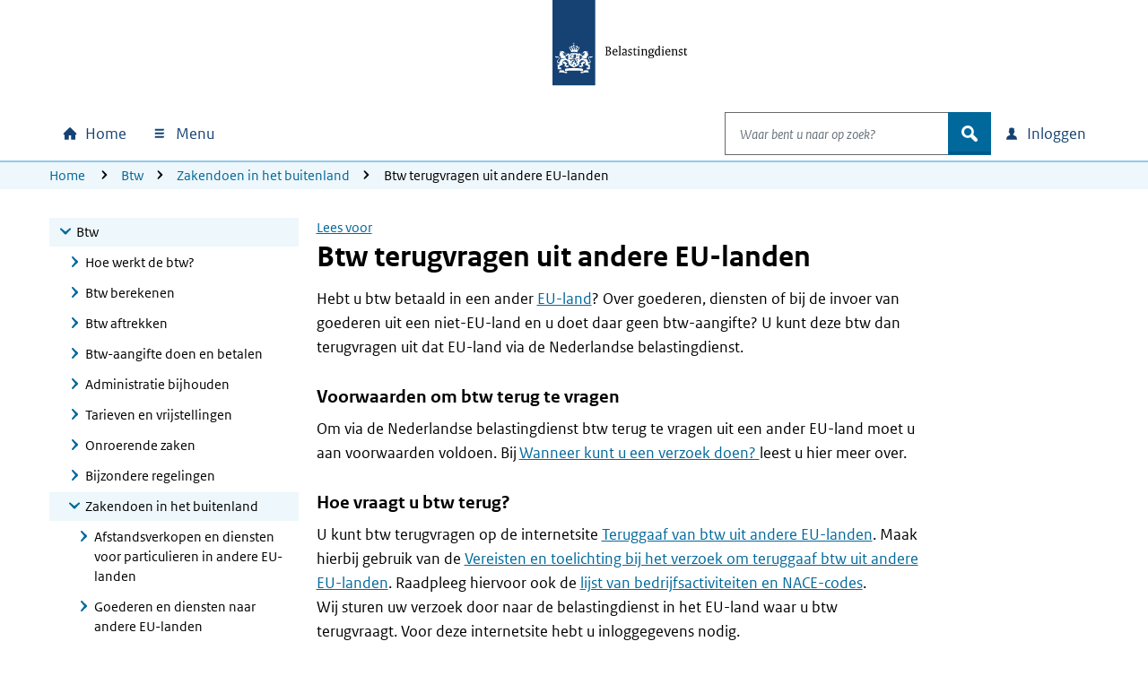

--- FILE ---
content_type: text/html; charset=utf-8
request_url: https://www.belastingdienst.nl/wps/wcm/connect/bldcontentnl/belastingdienst/zakelijk/btw/zakendoen_met_het_buitenland/btw_terugvragen_uit_het_buitenland/btw_terugvragen_uit_andere_eu_landen?fbclid=IwAR34Wo4MDG2IlDt5gw5u5MO3QkQ-afnZ5jQq0J0EwYp5uOwbID0BlHMIuj8
body_size: 26265
content:
<!DOCTYPE html>
<html xml:lang="nl" lang="nl">

<head>
<meta charset="UTF-8">
<meta name="viewport" content="width=device-width, initial-scale=1.0, minimum-scale=1, maximum-scale=2.0">
<meta http-equiv="X-UA-Compatible" content="IE=edge" /> 
<link rel="schema.DCTERMS" href="https://purl.org/dc/terms/" />
<link rel="schema.XSD" href="https://www.w3.org/2001/XMLSchema" />
<link rel='canonical' href='https://www.belastingdienst.nl/wps/wcm/connect/bldcontentnl/belastingdienst/zakelijk/btw/zakendoen_met_het_buitenland/btw_terugvragen_uit_het_buitenland/btw_terugvragen_uit_andere_eu_landen' />
<title>Btw terugvragen uit andere EU-landen | Belastingdienst</title>
<meta name='description' content='Hebt u btw betaald in een ander EU-land en doet u daar geen btw-aangifte? Lees hoe u deze btw terugvraagt uit dat EU-land via de Nederlandse Belastingdienst.' />
<meta name="distribution" content="global" />
<meta name="robots" content="index,follow" />
<meta name="uitsluiten" content="" />
<meta name="seo_priority" content="0.40" />
<meta name="language" content="nl" />
<meta name='DCTERMS.identifier' scheme='XSD.anyURI' content='/wps/wcm/connect/bldcontentnl/belastingdienst/zakelijk/btw/zakendoen_met_het_buitenland/btw_terugvragen_uit_het_buitenland/btw_terugvragen_uit_andere_eu_landen' />
<meta name="DCTERMS.title" content="Btw terugvragen uit andere EU-landen" />

<meta name='DCTERMS.language' scheme='XSD.language' content='Nederlands' />
<meta name="OVERHEID.authority" scheme="RIJKSOVERHEID.Organisatie" content="Belastingdienst" />
<meta name="DCTERMS.creator" scheme="RIJKSOVERHEID.Organisatie" content="Belastingdienst" />
<meta name='DCTERMS.modified' scheme='XSD.date' content='2025-08-19' />
<meta name='DCTERMS.temporal' content='Jaaronafhankelijk' />
<meta name="DCTERMS.spatial" scheme="OVERHEID.Koninkrijksdeel" content="Nederland" />
<meta name='DCTERMS.audience' content='Ondernemer' />
<meta name='Taal' content='Nederlands'/>
<meta name='Doelgroep' content='Ondernemer' />










<meta name='Belastingjaar' content='Jaaronafhankelijk' />
<meta name="Display title" content="Btw terugvragen uit andere EU-landen" />


<meta name='Datum' content='27-09-2010' />











  <meta name="md-business" content="Belastingdienst">


  <meta name="md-audience" content="Bedrijven" >


  <meta name="md-theme" content="BTW">



<script src="https://download.belastingdienst.nl/assets/bold/bldc-components/4.11.0/dist/esm/bldc-components.js" type="module" ></script> 
<script src='/bld-assets/bold/bold-service-loader-4.11.0.js' type='module'></script>
<script src="/bld-assets/bld/bld-scripts-loader/bld-scripts-loader.js" type="module" id="bld-js-loader"></script>






<meta name="dgFilter" content='Ondernemer' />





 <link rel="stylesheet" type="text/css" href="https://download.belastingdienst.nl/assets/bold/rofonts/1.0.2/css/rofonts.css"/>
<link rel="stylesheet" type="text/css" media="all" href="https://download.belastingdienst.nl/assets/css/fonts.css"/><link rel="stylesheet" type="text/css" media="all" href="/bld-assets/bld/belastingdienst.css"/>
<link rel="shortcut icon" href="/bld-assets/bld/images/favicon.ico" type="image/x-icon" />
<link rel="icon" href="/bld-assets/bld/images/touch-icon.png" format="url" sizes="192x192">
<link rel="apple-touch-icon" href="/bld-assets/bld/images/apple-touch-icon.png" format="url">
<style id="acj">#bld-wrapper{display:none !important;}</style>




<script>
  if (self === top) {
    var acj = document.getElementById("acj");
    acj.parentNode.removeChild(acj)
  } else {
    top.location = self.location
  }
</script>

</head>
<body data-pageType="bld-direction" class="doelpagina ">
  <div id="bld-wrapper">
   <header class="header">
<div class="skiplinks">
  <div class="container">
    <ul></ul>
  </div>
</div>
<section data-type="top-logo" class="bld-logo">
  <div class="container">
    <div class="row">
      
<div class="col-12">
        <a tabindex="9" href="/wps/wcm/connect/nl/home/home">

          <img id="bld-img-logo" src="https://www.belastingdienst.nl/bld-assets/bld/rhslogos/bld_logo.svg" alt="Logo Belastingdienst | Ministerie van Financiën, link naar homepage van Belastingdienst" />
        </a>
      </div>    </div>
  </div>
</section>



<div data-toggle="sticky-onscroll">
<nav aria-label="hoofdnavigatie" class="navbar">
<h2 class="sr-only">Hoofdnavigatie</h2>
<div class="navbar-wrapper" style="width: 100%;">
  <div class="container level0">
      <ul class="navbar-nav" id="navContentSkip">
        <li class="nav-item home">
          <a class="nav-link bld-knop-home" tabindex="10" href="/wps/wcm/connect/nl/home/home"><span class="sr-only sr-only-not-sm">Home</span></a>
        </li>

        <li class="nav-item menu dropdown" data-metrix-category="menu:megamenu">
<a tabindex="20" id="bld-megamenu" class="nav-link bld-knop-menu dropdown-toggle" href="#"  data-toggle="dropdown" aria-haspopup="true" aria-expanded="false"><span>  Menu </span></a>
          <div class="dropdown-menu" aria-labelledby="bld-megamenu">
            <div class="container">
              <div class="row">
                <div class="col-12 d-none d-sm-block bld-mega-dropdown-close-container">
                  <a tabindex="99" href="#" class="float-right bld-knop-sluiten py-0"><span>   Sluiten </span></a>
                </div>
                <div class="col-sm-6 col-md-4 col-lg-3 bld-load-menu" data-url="


  
/wps/wcm/connect/nl/layouts/megamenu/megamenu_nl.json
  




  




  

" data-targetid="megamenu">
                    <ul class="bld-menu bld-link-buttons">
                    </ul>
                </div>
                <div class="d-none d-sm-block col-sm-6 col-md-8 col-lg-9 submenu-content" id="navbar-desktop">
                </div>                  
              </div>
            </div>
          </div>
        </li>

        <li class="nav-item search dropdown" data-metrix-category="search:navbar-search">
          <a tabindex="120" id="bld-zoeken" class="d-flex d-sm-none nav-link bld-knop-zoek dropdown-toggle" href="#" data-toggle="dropdown" aria-haspopup="true" aria-expanded="false"><span class="sr-only">Open zoeken</span></a>
          <div class="dropdown-menu" aria-labelledby="bld-zoeken">
<form role="search" action="/wps/wcm/connect/nl/zoeken/zoeken" method="get" id="search-header">
  <div class="input-group">
    <label for="bldSearchInput" class="sr-only">Waar bent u naar op zoek?</label>
    <input role="combobox" id="bldSearchInput" tabindex="121" type="text" value="" maxlength="256" class="form-control bld-search" name="q" placeholder="Waar bent u naar op zoek?" autocomplete="off" aria-haspopup="listbox" aria-controls="ui-id-2" aria-expanded="false">
    <div class="input-group-append">
      <button tabindex="122" class="btn bld-btn-search " type="submit"><span class="icon">zoek</span></button>
    </div>
  </div>
</form>
          </div>
        </li>

        <li class="nav-item login dropdown" data-metrix-category="login:navbar-login">
<a tabindex="130" id="bld-loginmenu" class="nav-link bld-knop-inloggen dropdown-toggle" href="#" data-toggle="dropdown" aria-haspopup="true" aria-expanded="false"><span class="sr-only sr-only-not-sm"> Inloggen</span></a>
          <div class="dropdown-menu" aria-labelledby="bld-loginmenu">
            <div class="container">
              <div class="row">
                <div class="col-sm-4 offset-sm-8 col-md-3 offset-md-9 bld-load-menu" data-url="


  
/wps/wcm/connect/nl/layouts/megamenu/megamenu_nl.json
  




  




  

" data-targetid="login">
                      <ul class="bld-menu bld-link-buttons">
                    </ul>
                </div>
              </div>
            </div>
          </div>
        </li>

      </ul>
  </div>
</div>
    <div class="navbar container level1 d-none">
    <ul class="navbar-nav">
      <li>
       <a tabindex="20" role="button" class="bld-knop-terug" href="#"><span class="sr-only">Naar hoofdmenu</span></a>
      </li>
      <li class="nav-item submenu dropdown">
        <h3>Submenu kop</h3>
        <div class="dropdown-menu">
          <div class="submenu-content" id="navbar-mobile">
          </div>
        </div>
      </li>
      <li class="dropdown show">
        <a tabindex="50" role="button" class="bld-knop-sluiten" href="#"><span class="sr-only">   Sluiten </span></a>
      </li>
    </ul>
  </div>
  <div id="overlay"></div>

  







  <nav aria-label="broodkruimelnavigatie" class="breadcrumb d-none d-sm-block d-print-none">
    <div class="container">
        <div class="row">
            <div class="col-sm-12">
                <span class="sr-only">U bevindt zich hier:</span>
                <ol class="list-inline">
<li><a tabindex="140" href="/wps/wcm/connect/nl/home/home">Home</a></li>
<li><a tabindex="400" href="/wps/wcm/connect/bldcontentnl/belastingdienst/zakelijk/btw/">Btw</a></li><li><a tabindex="400" href="/wps/wcm/connect/bldcontentnl/belastingdienst/zakelijk/btw/zakendoen_met_het_buitenland/">Zakendoen in het buitenland</a></li><li>Btw terugvragen uit andere EU-landen</li>
        </ol>
      </div>
    </div>
  </div>
</nav>










</nav>
</div>  
</header>

    <main>
      <div class="container">
        <div class="row">

          <!-- column 1 -->
          <div class="col-sm-4 col-lg-3">
            <!-- Subnavigation -->
            <nav aria-label="subnavigatie" data-type="subnavigation">
  <div id="bld-backbutton-drop"></div>
  <div id="subnavigatie" class="bld-subnavigatie"> 
    <button aria-expanded='false' aria-controls="bld-subnavigatie-container" class="bldc-icon-meer"></button>
    <div id="bld-subnavigatie-container">
      





<!-- Start navigator -->
	<ul><li class='open'><a href="/wps/wcm/connect/bldcontentnl/belastingdienst/zakelijk/btw" tabindex="500">Btw</a><ul>
	<li><a href="/wps/wcm/connect/bldcontentnl/belastingdienst/zakelijk/btw/hoe_werkt_de_btw" tabindex="500">Hoe werkt de btw?</a></li>
	<li><a href="/wps/wcm/connect/bldcontentnl/belastingdienst/zakelijk/btw/btw_berekenen_aan_uw_klanten" tabindex="500">Btw berekenen</a></li>
	<li><a href="/wps/wcm/connect/bldcontentnl/belastingdienst/zakelijk/btw/btw_aftrekken" tabindex="500">Btw aftrekken</a></li>
	<li><a href="/wps/wcm/connect/bldcontentnl/belastingdienst/zakelijk/btw/btw_aangifte_doen_en_betalen" tabindex="500">Btw-aangifte doen en betalen</a></li>
	<li><a href="/wps/wcm/connect/bldcontentnl/belastingdienst/zakelijk/btw/administratie_bijhouden" tabindex="500">Administratie bijhouden</a></li>
	<li><a href="/wps/wcm/connect/bldcontentnl/belastingdienst/zakelijk/btw/tarieven_en_vrijstellingen" tabindex="500">Tarieven en vrijstellingen</a></li>
	<li><a href="/wps/wcm/connect/bldcontentnl/belastingdienst/zakelijk/btw/onroerende_zaken" tabindex="500">Onroerende zaken</a></li>
	<li><a href="/wps/wcm/connect/bldcontentnl/belastingdienst/zakelijk/btw/bijzondere_regelingen" tabindex="500">Bijzondere regelingen</a></li>
	<li class='open'><a href="/wps/wcm/connect/bldcontentnl/belastingdienst/zakelijk/btw/zakendoen_met_het_buitenland" tabindex="500">Zakendoen in het buitenland</a>	<ul>
			<li><a href="/wps/wcm/connect/bldcontentnl/belastingdienst/zakelijk/btw/zakendoen_met_het_buitenland/afstandsverkopen-zoals-e-commerce-en-diensten-voor-particulieren-in-andere-eu-landen" tabindex="500">Afstandsverkopen en diensten voor particulieren in andere EU-landen</a></li>
		<li><a href="/wps/wcm/connect/bldcontentnl/belastingdienst/zakelijk/btw/zakendoen_met_het_buitenland/goederen_en_diensten_naar_andere_eu_landen" tabindex="500">Goederen en diensten naar andere EU-landen</a></li>
		<li><a href="/wps/wcm/connect/bldcontentnl/belastingdienst/zakelijk/btw/zakendoen_met_het_buitenland/goederen_en_diensten_afnemen_uit_andere_eu_landen" tabindex="500">Goederen en diensten afnemen uit andere EU-landen</a></li>
		<li><a href="/wps/wcm/connect/bldcontentnl/belastingdienst/zakelijk/btw/zakendoen_met_het_buitenland/zakendoen_buiten_de_eu" tabindex="500">Zakendoen buiten de EU</a></li>
		<li><a href="/wps/wcm/connect/bldcontentnl/belastingdienst/zakelijk/btw/zakendoen_met_het_buitenland/btw_nummers_controleren" tabindex="500">Btw-identificatienummers controleren</a></li>
		<li class='open active'><a href="/wps/wcm/connect/bldcontentnl/belastingdienst/zakelijk/btw/zakendoen_met_het_buitenland/btw_terugvragen_uit_het_buitenland" tabindex="500">Btw terugvragen uit andere EU-landen</a>		<ul>
					<li><a href="/wps/wcm/connect/bldcontentnl/belastingdienst/zakelijk/btw/zakendoen_met_het_buitenland/btw_terugvragen_uit_het_buitenland/wanneer_kunt_u_een_verzoek_doen" tabindex="500">Wanneer kunt u een verzoek doen?</a></li>
			<li><a href="/wps/wcm/connect/bldcontentnl/belastingdienst/zakelijk/btw/zakendoen_met_het_buitenland/btw_terugvragen_uit_het_buitenland/coulancerente_vertraagde_behandeling_teruggaafverzoek" tabindex="500">Coulancerente vertraagde behandeling teruggaafverzoek</a></li>
			<li><a href="/wps/wcm/connect/bldcontentnl/belastingdienst/zakelijk/btw/zakendoen_met_het_buitenland/btw_terugvragen_uit_het_buitenland/contact_met_buitenlandse_belastingdiensten" tabindex="500">Contact met buitenlandse belastingdiensten</a></li>
		</ul></li>

	</ul></li>

</ul></li>

</ul>
<!-- Einde navigator -->
      <div id="to-menu" class="well well-sm" data-type="to-menu">
  <ul class="nav"><li><a class="dgFilter" href="/wps/wcm/connect/nl/productenoverzicht/productenoverzicht?product=nws">Nieuws</a></li><li><a class="dgFilter" href="/wps/wcm/connect/nl/productenoverzicht/productenoverzicht?product=bd">Belangrijke datums</a></li><li><a class="dgFilter" href="/wps/wcm/connect/nl/productenoverzicht/productenoverzicht?product=pef">Programma&#39;s en formulieren</a></li><li><a class="dgFilter" href="/wps/wcm/connect/nl/productenoverzicht/productenoverzicht?product=bep">Brochures en publicaties</a></li><li><a class="dgFilter" href="/wps/wcm/connect/nl/productenoverzicht/productenoverzicht?product=iah">Rekenhulpen</a></li><li><a class="dgFilter" href="/wps/wcm/connect/nl/productenoverzicht/productenoverzicht?product=vrst">Verstoringen</a></li></ul>
</div>
    </div>
  </div>
</nav>
          </div>

          <!-- column 2 -->
          <div class="col-sm-8 col-lg-7">

           <div id="mainContentSkip" tabindex="-1">
            <!-- main content -->
            <div id="rsp_hoofd_content" class="rs_skip rsbtn rs_preserve" >
	<!-- RSPEAK_STOP --><!--googleoff: all-->
		<a rel="nofollow" class="rsbtn_play" accesskey="L" title="" href="//app-eu.readspeaker.com/cgi-bin/rsent?customerid=4329&lang=nl_nl&url=//www.belastingdienst.nl/wps/wcm/connect/bldcontentnl/belastingdienst/zakelijk/btw/zakendoen_met_het_buitenland/btw_terugvragen_uit_het_buitenland/btw_terugvragen_uit_andere_eu_landen&readid=hoofd_content"><span class="rsbtn_left rsimg rspart"><span class="rsbtn_text"><span>Lees voor</span></span></span><span class="rsbtn_right rsimg rsplay rspart"></span></a>
	<!-- RSPEAK_START --> <!--googleon: all-->
</div>
	
            <article class="content_main" id="hoofd_content">
              <h1>Btw terugvragen uit andere EU-landen</h1>
              <p>Hebt u btw betaald in een ander <a href="/wps/wcm/connect/bldcontentnl/belastingdienst/zakelijk/btw/zakendoen_met_het_buitenland/goederen_en_diensten_naar_andere_eu_landen/eu-landen_en_-gebieden/eu-landen_en_-gebieden" >EU-land</a>? Over goederen, diensten of bij de invoer van goederen uit een niet-EU-land en u doet daar geen btw-aangifte? U kunt deze btw dan terugvragen uit dat EU-land via de Nederlandse belastingdienst.</p>

<h2>Voorwaarden om btw terug te vragen</h2>
<p>Om via de Nederlandse belastingdienst btw terug te vragen uit een ander EU-land moet u aan voorwaarden voldoen. Bij&nbsp;<a href="/wps/wcm/connect/bldcontentnl/belastingdienst/zakelijk/btw/zakendoen_met_het_buitenland/btw_terugvragen_uit_het_buitenland/wanneer_kunt_u_een_verzoek_doen/wanneer_kunt_u_een_verzoek_doen" title="U kunt btw terugvragen uit een EU-land aIs uw  onderneming in Nederland is gevestigd en u voldoet aan andere voorwaarden. Bekijk deze voorwaarden." >Wanneer kunt u een verzoek doen? </a>leest u hier meer over.</p>

<h2>Hoe vraagt u btw terug?</h2>

<p>U kunt btw terugvragen op de internetsite <a href="https://eubtw.belastingdienst.nl/netp/" >Teruggaaf van btw uit andere EU-landen</a>. Maak hierbij gebruik van de <a href="/wps/wcm/connect/bldcontentnl/themaoverstijgend/brochures_en_publicaties/vereisten_voor_verzoek_om_teruggaaf_btw_uit_andere_eu_landen_per_land" >Vereisten en toelichting bij het verzoek om teruggaaf btw uit andere EU-landen</a>. Raadpleeg hiervoor ook de <a href="/wps/wcm/connect/bldcontentnl/themaoverstijgend/brochures_en_publicaties/lijst-bedrijfsactiviteiten-nace-codes" >lijst van bedrijfsactiviteiten en NACE-codes</a>. <br />Wij sturen uw verzoek door naar de belastingdienst in het EU-land waar u btw terugvraagt. Voor deze internetsite hebt u inloggegevens nodig.</p>
<h2>Inloggegevens aanvragen</h2>

<p>Om btw terug te vragen, hebt u inloggegevens nodig. Met het hulpmiddel <a href="https://www.belastingdienst.nl/rekenhulpen/aanvraag_inlog_eubtw/" >Aanvraag inloggegevens voor terugvragen btw uit andere EU-landen</a> komt u te weten of u inloggegevens kunt aanvragen. Het hulpmiddel brengt u naar het juiste formulier om inloggegevens aan te vragen.</p>

<p>U moet via dit hulpmiddel ook inloggegevens aanvragen als uw fiscaal dienstverlener uw teruggaafverzoek verzorgt.</p>

<h3>Inloggegevens voor fiscaal dienstverleners</h3>

<p>Bent u fiscaal dienstverlener en wilt u voor uw klanten of voor uzelf btw terugvragen? En hebt u nog geen inloggegevens? Gebruik dan het formulier <a href="/wps/wcm/connect/bldcontentnl/themaoverstijgend/programmas_en_formulieren/aanvraag_inloggegevens_teruggaaf_btw_uit_andere_eu_landen_voor_intermediairs" title="Dit formulier gebruikt u als u fiscaal intermediair bent en voor andere ondernemers of uzelf btw wilt terugvragen uit andere EU-landen." >Aanvraag inloggegevens intermediairs voor terugvragen btw uit andere EU-landen</a>.</p>

<h2>Hoe corrigeert u een verzoek?</h2>

<p>Wilt u een verzoek om teruggaaf aanpassen? Dat kan pas nadat wij uw verzoek hebben doorgestuurd naar de belastingdienst van het EU-land waar u de btw terugvraagt.&nbsp; Op de site <a href="https://eubtw.belastingdienst.nl/netp/" >Teruggaaf van btw uit andere EU-landen</a> kunt u bij 'Correctieverzoek' zien vanaf wanneer dit mogelijk is. Daarna kunt u: </p>
<ul>
  <li>uw correctieverzoek openen</li>
  <li>alleen de laatste versie van uw verzoek aanpassen</li>
  <li>een correctie indienen</li>
</ul>
<p>Uw correctie krijgt een verzoeknummer, uw oorspronkelijk verzoek om teruggaaf houdt hetzelfde referentienummer.</p>

<h2>Facturen en invoerdocumenten</h2>

<p>U kunt btw terugvragen over goederen en diensten die u hebt gekocht in een ander EU-land. Maar terugvragen kan ook als u in een ander EU-land btw hebt betaald over <a href="/wps/wcm/connect/bldcontentnl/belastingdienst/zakelijk/btw/zakendoen_met_het_buitenland/zakendoen_buiten_de_eu/btw_berekenen/btw_berekenen_bij_invoer_goederen_uit_niet_eu_landen" >de invoer van goederen uit een niet-EU-land</a>. Een aantal EU-landen vraagt u facturen of invoerdocumenten mee te sturen. Papieren facturen of invoerdocumenten moet u dan scannen. In de <a href="/wps/wcm/connect/bldcontentnl/themaoverstijgend/brochures_en_publicaties/vereisten_voor_verzoek_om_teruggaaf_btw_uit_andere_eu_landen_per_land" title="Belastingdienst - Wat nodig bij btw-teruggaafverzoek uit andere EU-landen? Plus toelichting te gebruiken bij indienen verzoek teruggaaf btw." >Vereisten en toelichting bij verzoek om teruggaaf btw uit andere EU-landen (per land)</a> vindt u een overzicht van de vereisten per land. </p>

<p>Als u een creditfactuur wilt toevoegen aan uw verzoek om teruggaaf, zet u mintekens voor het factuurbedrag en het btw-bedrag. Zorg dat er geen spatie staat tussen het minteken en het bedrag.</p>

<p>Als u een creditfactuur hebt gekregen van een factuur die u al eerder in een verzoek om teruggaaf hebt aangegeven, voegt u de creditfactuur toe aan uw eerstvolgende verzoek om teruggaaf.</p>

<h2>Proratapercentage van een al ingediend verzoek wijzigen</h2>

<p>U kunt het proratapercentage van ingediende verzoeken wijzigen. Het percentage wijzigt u op de site <a href="https://eubtw.belastingdienst.nl/netp/" >Teruggaaf van btw uit andere EU-landen</a> via 'Percentage belaste bedrijfsactiviteiten (pro rata)'. Dit vindt u boven aan de pagina's. U kunt het gewijzigde percentage naar meerdere landen tegelijk sturen.</p>

<p>Het proratapercentage dat u invult, is het deel van uw bedrijfsactiviteiten dat belast is met btw. Dat deel komt in aanmerking voor teruggaaf van btw. Hebt u het percentage nog nooit gewijzigd? Het percentage staat dan standaard op 100%.</p>

<p>Wilt u tijdens het invullen van een verzoek het percentage belaste bedrijfsactiviteiten aanpassen? U kunt dat doen bij 'Aankoopgegevens'.</p>

<h2>Coulancerente</h2>

<p>Hebt u een teruggaafverzoek gedaan? En duurde het langer dan 15 dagen voordat wij dit verzoek doorstuurden naar het land van teruggaaf? Dan komt u mogelijk in aanmerking voor een rentevergoeding: de zogenoemde coulancerente. Lees meer hierover bij <a href="/wps/wcm/connect/bldcontentnl/belastingdienst/zakelijk/btw/zakendoen_met_het_buitenland/btw_terugvragen_uit_het_buitenland/coulancerente_vertraagde_behandeling_teruggaafverzoek" >Coulancerente vertraagde behandeling teruggaafverzoek</a>.</p>
<h2>Onderhoudswerkzaamheden en storingen</h2>


<p>Er zijn op dit moment geen storingen of onderhoudswerkzaamheden aan de website <a href="https://eubtw.belastingdienst.nl/netp/" >Teruggaaf van btw uit
andere EU-landen</a>. Als dit wel het geval is, dan leest u dat hier.</p>  
               
            </article>
            
             <!-- SDG-logo -->
            

            <!-- inpage feedback -->
                        <section data-type="feedback" class="bld-feedback" aria-label="feedback" data-metrix-category="feedback">
              <div id="bld-feedback"></div>
            </section> 

          </div>
         </div>
        </div>
      </div>
    </main>
    <footer id="footer" class="bldc-footer">
  <h2 class="sr-only">Algemene informatie</h2>
  <div class="container">
    <div class="row  bldc-footer-lists">
    
    <div class="col-lg-3 col-sm-6">
<h3>Over de Belastingdienst</h3>

<ul class="bld-hyperlink">
  <li><a href="/wps/wcm/connect/nl/contact/contact" >Contact</a></li>
  <li><a href="https://over-ons.belastingdienst.nl/" >Over ons</a></li>
  <li><a href="https://werken.belastingdienst.nl/" >Werken bij de Belastingdienst</a></li>
</ul>

</div>
    
    
    <div class="col-lg-3 col-sm-6">
<h3>Inloggen</h3>

<ul class="bld-hyperlink">
  <li><a href="/wps/wcm/connect/nl/home/content/inloggen-mijn-belastingdienst" >Inloggen op Mijn Belastingdienst</a></li>
  <li><a href="/wps/wcm/connect/nl/toeslagen/content/inloggen-op-mijn-toeslagen" >Inloggen op Mijn toeslagen</a></li>
  <li><a href="/wps/wcm/connect/nl/ondernemers/content/inloggen-voor-ondernemers" >Inloggen voor ondernemers</a></li>
</ul>
</div>
<div class="col-lg-3 col-sm-6">
<h3>Over deze site</h3>

<ul class="bld-hyperlink">
  <li><a href="/wps/wcm/connect/bldcontentnl/niet_in_enig_menu/sitemap/sitemap" >Sitemap</a></li>
  <li><a href="/wps/wcm/connect/bldcontentnl/standaard_functies/prive/help/help" >Help</a></li>
</ul>
</div>
<div class="col-lg-3 col-sm-6">
<h3><span lang="en">Language</span></h3>

<h4><span lang="en">English</span></h4>
<ul class="bld-hyperlink">
  <li><a href="/wps/wcm/connect/en/individuals/individuals" ><span lang="en">Individuals</span></a></li>
  <li><a href="/wps/wcm/connect/en/business/business" ><span lang="en">Business</span></a></li>
</ul>
<h4><span lang="de">Deutsch</span></h4>
<ul class="bld-hyperlink">
  <li><a href="/wps/wcm/connect/de/privatpersonen/privatpersonen" ><span lang="de">Privatpersonen</span></a></li>
  <li><a href="/wps/wcm/connect/bldcontentde/belastingdienst/unternehmen" ><span lang="de">Unternehmen</span></a></li>
</ul>
</div>

    </div>
    
    <div class="row bldc-footer-basic">
  <h3 class="sr-only">Footer links</h3>  <!-- kolom1 A -->
  <div class="col-sm-12 col-md-9">
  <ul>
  <li><a href="/wps/wcm/connect/bldcontentnl/niet_in_enig_menu/prive/privacy" >Privacy</a></li>
  <li><a href="/wps/wcm/connect/bldcontentnl/niet_in_enig_menu/prive/cookies" >Cookies</a></li>
  <li><a href="/wps/wcm/connect/bldcontentnl/niet_in_enig_menu/prive/copyright" >Copyright</a></li>
  <li><a href="/wps/wcm/connect/bldcontentnl/niet_in_enig_menu/prive/digitale_toegankelijkheid/digitale-toegankelijkheid" >Toegankelijkheid</a></li>
</ul>

  </div>

  <!-- kolom2 A -->
  <div class="col-sm-12 col-md-3">
    <div class="basic-right-container">
      <button type="button" class="btn minimal bldc-icon-pijl_omhoog js-to-top" aria-label="Terug naar boven">Terug naar boven</button>
    </div>
  </div></div>
    
    
    </div>
</footer>
  </div> <!-- wrapper -->
  <script type="text/javascript">
// <![CDATA[
var json_video="/wps/wcm/connect/bldontwerp/bld/npg-next-v1/video_data.json";
// ]]>
</script>
  <div id="bld-nosupport">
 <div class="bld-logo bld-layer-content">
  <a href="/" title="Naar de startpagina van de Belastingdienst">
   <img src="https://www.belastingdienst.nl/bld-assets/bld/rhslogos/bld_logo.svg" alt="Logo Belastingdienst"/>
  </a>
 </div>
 <div id="bld-nosupport-text">
  <p>Javascript staat uit in deze internetbrowser. U moet <a href="http://www.enable-javascript.com/nl/" >Javascript activeren</a> om onze internetsite te zien.</p>

 </div>
</div>

  
  <script src="/bld-assets/jquery/jquery-3.6.0.min.js"></script>
<script src="/bld-assets/jquery/ui/jquery-ui.1.13.2.custom.min.js"></script>
<script src="/bld-assets/bootstrap/popper.min.js"></script>
<script src="/bld-assets/bootstrap/bootstrap.min.js"></script>
<script src="/bld-assets/bld/webcomponents/bld-webcomponents.js" type="module"></script>


<script src="/bld-assets/bld/belastingdienst.js"></script>



<script type="text/javascript" src="/common_ext/js/bld_next.js">
</script>


  
  <script src="/common_ext/js/surveys/bld_efm_default.js" type="module"></script>
  





  
</body>
</html>

--- FILE ---
content_type: application/x-javascript
request_url: https://download.belastingdienst.nl/assets/bold/bldc-icons-belastingdienst/1.0.0/dist/js/icons.js
body_size: 103378
content:
export const aangifte_ondernemerIcon = `<svg xmlns="http://www.w3.org/2000/svg" viewBox="0 0 16 16"><path d="M9 5.871V1.625a.125.125 0 0 0-.125-.125h-6.75A.125.125 0 0 0 2 1.625V11.75h3v-1.5h1v1.5h1.5v-2.5h-.75v-1h.75v-.52c0-.08.015-.156.036-.23H6.75v-1h1v.632zM4.25 9.25h-1v-1h1zm0-1.75h-1v-1h1zm0-1.75h-1v-1h1zm0-1.75h-1V3h1zM6 9.25H5v-1h1zM6 7.5H5v-1h1zm0-1.75H5v-1h1zM6 4H5V3h1zm.75-1h1v1h-1zm0 2.75v-1h1v1z"/><path d="M14.659 4.75h-3.7a.34.34 0 0 0-.242.1L8.1 7.489a.34.34 0 0 0-.1.241v5.429c0 .187.154.341.341.341h6.318a.34.34 0 0 0 .341-.341V5.09a.34.34 0 0 0-.341-.341M14 12.5H9V8l-.684-.18c-.058-.018-.037-.07-.037-.07h2.538a.17.17 0 0 0 .171-.17V5.028s.043-.019.062.04l.2.681H14z"/><path d="M10.646 9.203h-.349v.363h.292c-.01.08-.01.17-.01.254v.099h-.282v.357h.32c.137.697.598 1.017 1.252 1.017.25 0 .372-.014.631-.075v-.466c-.245.052-.372.07-.593.07-.31 0-.565-.16-.673-.546h.861V9.92h-.918q-.005-.071-.004-.156-.001-.098.005-.197h.917v-.363h-.857c.104-.38.34-.574.697-.574.188 0 .31.019.541.061v-.494a2.3 2.3 0 0 0-.527-.056c-.654 0-1.134.357-1.303 1.063"/></svg>`;
export const aanschaffenIcon = `<svg xmlns="http://www.w3.org/2000/svg" viewBox="0 0 16 16"><path d="M9.015 6.705c0 .664-.31 1.162-.727 1.641-.654.75-1.318 1.111-2.27.698.35.53.918.745 1.485.696.804-.07 1.44-.849 1.847-1.55a3 3 0 0 0 .383-1.05c.332-.306.517-.792.517-1.39 0-.186-.002-.676-.31-1.009.077-.835.132-2.126-.193-2.647-.401-.641-.888-.954-1.816-.744-.61-.29-1.024-.47-2.09-.21-.742.181-1.553.477-1.98.97-.413.477-.385 1.806-.319 2.651-.29.333-.29.807-.29.99 0 .596.184 1.082.515 1.387.095.628.403 1.228.927 1.815l-.088.683c-.792.231-2.45.788-3.006 1.392-.718.78-1.097 3.722-1.097 3.722H8.25v-4.119c-.238.692-.92 1.358-1.402 1.704-.498-.379-1.368-1.139-1.522-1.903-.041-.2-.023-.303 0-.495h-.003c.034-.276.017-.143.189-1.217-.57-.55-1.026-1.217-1.026-2.015-.405-.126-.51-.637-.51-.955s.08-.49.193-.543c.098-.046.193-.012.253.022.036.163.062.284.073.327.051.213.255.194.255.194V4.063a7.1 7.1 0 0 0 2.688-.776l1.312.881V5.75s.204.02.256-.194l.073-.327c.06-.034.155-.068.253-.022.113.053.193.225.193.543s-.105.829-.51.955"/><path d="M15.659 7.25h-3.7a.34.34 0 0 0-.242.1L9.1 9.989a.34.34 0 0 0-.1.241v5.429c0 .187.154.341.341.341h6.318a.34.34 0 0 0 .341-.341V7.59a.34.34 0 0 0-.341-.341M15 15h-5v-4.5l-.684-.18c-.058-.018-.037-.07-.037-.07h2.538a.17.17 0 0 0 .171-.17V7.528s.043-.019.062.04l.2.681H15z"/><path d="M14.25 9.75h-1.5v.5h1.5zM14.25 11.5H12v.5h2.25zM11.5 11.5h-.75v.5h.75zM14.25 12.5H12v.5h2.25zM11.5 12.5h-.75v.5h.75zM11.5 13.5h-.75v.5h.75zM14.25 13.5H12v.5h2.25z"/></svg>`;
export const accijnsIcon = `<svg xmlns="http://www.w3.org/2000/svg" viewBox="0 0 16 16"><path d="M11.6 11.6c-.2 0-.2.2-.2.4 0 .4.1.5.2.5.2 0 .2-.2.2-.4 0-.5-.1-.5-.2-.5m-.3-2.8c.1-.4.1-.8.2-1.1.6-2.7.6-4.8-.1-6.4 0-.1-.1-.1-.1-.2-.1 0-.1-.1-.2-.1C10.1.8 9 .8 8 .8S5.9.8 4.9 1c-.1 0-.1.1-.2.1-.1.1-.1.1-.1.2-.8 1.6-.8 3.7-.1 6.4.8 3.3.5 6 .3 6.6v.2c0 .1 0 .2.1.2 0 .1.1.1.2.2 0 .1.1.1.2.1h3.6c0-.3-.1-.6-.1-1H5.9c.2-2.2.1-4.4-.5-6.6-.5-2.3-.6-4.1 0-5.5.8-.1 1.7-.2 2.6-.2s1.8.1 2.6.2c.3.7.4 1.4.4 2.1H5.6c0 1.1.1 2.2.4 3.3.5 2 .7 4.1.5 6.2l2.2.3v-1c0-.9 0-1.8.2-2.7 0-.3.2-.6.4-.8s.5-.3.8-.4c.4-.1.8-.1 1.2-.1m2.6 4.2c-.2 0-.2.2-.2.4 0 .4.1.5.2.5.2 0 .3-.1.3-.4 0-.5-.1-.5-.3-.5m2-2.8c0-.1-.1-.3-.2-.4s-.2-.2-.4-.2c-.8-.1-1.7-.2-2.5-.1-.8 0-1.7 0-2.5.1-.1 0-.3.1-.4.2s-.2.2-.2.4c-.1.8-.2 1.7-.1 2.5 0 .8 0 1.7.1 2.5 0 .1.1.3.2.4s.2.2.4.2c.8.1 1.7.2 2.5.1.8 0 1.7 0 2.5-.1.1 0 .3-.1.4-.2s.2-.2.2-.4c.1-.8.1-1.7.1-2.5s0-1.7-.1-2.5m-5.2 1.9c0-.7.5-1 .9-1 .5 0 .8.3.8.9v.4c0 .1-.1.2-.2.3s-.2.2-.3.2-.2.1-.4.1c-.3 0-.8-.2-.8-.9m1.6 2.4-.5-.2 1.3-3.3.5.2zm1.6-.1c-.4 0-.8-.2-.8-.9 0-.8.5-1 .9-1 .5 0 .8.3.8.9 0 .7-.4 1-.9 1"/></svg>`;
export const accijnsgoederentransportIcon = `<svg xmlns="http://www.w3.org/2000/svg" viewBox="0 0 16 16"><path d="M10.1 8.9c-.3.1-.6.2-.8.4s-.3.5-.4.8c-.1.9-.2 1.8-.2 2.7v1l-2.2-.3c.2-2.1 0-4.1-.5-6.2-.3-1.1-.4-2.2-.4-3.3H11c0-.7-.1-1.4-.4-2.1-.8-.1-1.7-.2-2.6-.2s-1.8.1-2.6.2c-.5 1.4-.5 3.2 0 5.5.6 2.2.7 4.4.5 6.6h2.9c0 .3 0 .7.1 1H5.3c-.1 0-.2 0-.2-.1-.1 0-.1-.1-.2-.2 0-.1-.1-.1-.1-.2v-.2c.2-.6.5-3.3-.3-6.6-.7-2.7-.7-4.8.1-6.4 0-.1.1-.1.1-.2.1 0 .1-.1.2-.1C5.9.8 7 .8 8 .8s2.1.1 3.1.2c.1 0 .2.1.2.1.1.1.1.1.1.2.7 1.6.7 3.7.1 6.4-.1.4-.2.8-.2 1.1-.4 0-.8 0-1.2.1m5.9 3.9c0 .8 0 1.7-.1 2.5 0 .1-.1.3-.2.4s-.2.2-.4.2c-.9.1-1.7.1-2.5.1s-1.7 0-2.5-.1c-.1 0-.3-.1-.4-.2s-.2-.2-.2-.4c-.1-.8-.2-1.7-.1-2.5 0-.8 0-1.7.1-2.5 0-.1.1-.3.2-.4s.2-.2.4-.2c.8-.1 1.7-.2 2.5-.1.8 0 1.7 0 2.5.1.1 0 .3.1.4.2s.2.2.2.4c.1.7.1 1.6.1 2.5m-1-.2v-.1l-.1-.1-2.1-1.7c-.1 0-.1-.1-.2-.1h-.2l-.1.1v.2c0 .1 0 .1.1.2l.6.9h-2c-.3 0-.4.4-.4.7s.1.6.4.6h2l-.6.9c0 .1-.1.1 0 .2 0 .1 0 .1.1.2l.1.1h.1c.1 0 .1 0 .2-.1l2.1-1.7.1-.1s-.1-.1-.1-.2"/></svg>`;
export const actualiteitIcon = `<svg xmlns="http://www.w3.org/2000/svg" viewBox="0 0 16 16"><path d="M11 5.25H4.75V6.5H11zM4.641 10.5h2.47c.058-.227.097-.48.119-.75H4.734a6 6 0 0 1-.093.75M7.25 8.5h-2.5v.75h2.5zM7.25 7.25h-2.5V8h2.5z"/><path d="M2.966 11.75c.345-.637.534-1.5.534-2.75V4h8.75v2.629a1.26 1.26 0 0 1 1.25.144V3.25a.5.5 0 0 0-.5-.5H2.75a.5.5 0 0 0-.5.5v6.042c0 .406-.04.784-.114 1.115 0 0-.074.025-.086-.075-.107-.879-.586-5.082-.586-5.082H.444c-.258 0-.428.203-.4.43.142 1.136.452 3.141.6 4.16C.878 11.464 1.1 13 3 13h6q.03-.062.068-.12l.49-.744a1.1 1.1 0 0 0 .162-.386z"/><path d="M8 9.292c0 .431-.04.834-.111 1.208h2.01l.199-1.424.004-.035.008-.034A2.7 2.7 0 0 1 11 7.563V7.25H8v2.042M15.806 13.292l-.487-.74a1.9 1.9 0 0 1-.298-.782l-.362-2.59a1.96 1.96 0 0 0-1.397-1.444.516.516 0 0 0-1.024 0c-.682.184-1.23.729-1.397 1.443l-.362 2.59c-.039.28-.14.547-.298.783l-.487.74c-.13.195.01.456.244.456l3.22.002c.008.023.032.139-.106.162-.052.009-.522.065-1.099.132a.903.903 0 0 0 1.693-.296h1.915c.235 0 .374-.261.245-.456"/></svg>`;
export const aftrekposten_en_heffingskortingenIcon = `<svg xmlns="http://www.w3.org/2000/svg" viewBox="0 0 16 16"><path d="M6.665 4.742v.226h.514v-.186c.1.007.221.007.335.007h.127v.179h.502v-.206c.919-.1 1.357-.421 1.357-.89a.9.9 0 0 0-.101-.448h-.68a.95.95 0 0 1 .096.418c0 .206-.197.372-.672.445v-.588H7.64v.631a4 4 0 0 1-.202.007c-.089 0-.172-.003-.26-.007V3.7h-.514v.584c-.463-.07-.705-.22-.705-.458 0-.136.026-.215.083-.385h-.717a.9.9 0 0 0-.076.374c0 .472.476.807 1.415.927"/><path d="M11.862 8.762c.087-.204.138-.417.138-.639v-1.25c0-.056-.008-.111-.014-.166-.316.403-1.612 1.818-4.478 1.818-2.992 0-3.64-1.173-3.707-1.36-.023-.064-.022-.098-.008-.112.842.582 2.123.947 3.582.947C9.97 8 12 6.846 12 5.373v-1.25C12 2.652 9.969 1.5 7.375 1.5S2.75 2.652 2.75 4.123v1.25c0 .263.067.515.188.752-.12.237-.188.487-.188.748v1.25c0 .262.067.514.188.75a1.64 1.64 0 0 0-.188.75v1.25c0 1.473 2.031 2.627 4.625 2.627.483 0 .931-.04 1.366-.115a34 34 0 0 1-.006-.635c0-.466.01-1.037.042-1.582a7.5 7.5 0 0 1-1.269.107c-2.992 0-3.64-1.173-3.707-1.36-.023-.064-.022-.097-.008-.112.842.581 2.123.947 3.582.947.513 0 .987-.047 1.444-.13.018-.19.04-.373.067-.536.101-.606.591-1.081 1.197-1.182.5-.084 1.158-.123 1.779-.14M3.714 4.125c0-.906 1.639-1.641 3.661-1.641s3.661.735 3.661 1.641c0 .907-1.639 1.641-3.661 1.641s-3.661-.734-3.661-1.641M13.949 12.983c-.212 0-.257.243-.257.448 0 .409.127.464.252.464q.264-.001.265-.41c0-.45-.149-.502-.26-.502M11.556 11.577c-.215 0-.26.244-.26.448 0 .409.129.464.255.464.216 0 .261-.223.261-.41 0-.45-.146-.502-.256-.502"/><path d="M15.859 10.207a.68.68 0 0 0-.566-.566c-.847-.141-2.26-.141-2.543-.141s-1.696 0-2.543.141a.68.68 0 0 0-.566.566c-.141.847-.141 2.26-.141 2.543s0 1.696.141 2.544a.68.68 0 0 0 .565.565c.848.141 2.262.141 2.544.141s1.696 0 2.544-.141a.68.68 0 0 0 .565-.566c.141-.847.141-2.26.141-2.543 0-.848 0-1.696-.141-2.543m-5.144 1.862c0-.724.46-.981.855-.981.523 0 .823.343.823.942 0 .655-.447.953-.861.953-.373 0-.817-.159-.817-.914m1.608 2.432-.46-.182 1.309-3.32.46.182zm1.601-.113c-.372 0-.817-.158-.817-.913 0-.724.461-.982.856-.982.523 0 .822.344.822.943 0 .658-.432.952-.86.952"/></svg>`;
export const bankenbelastingIcon = `<svg xmlns="http://www.w3.org/2000/svg" viewBox="0 0 16 17"><path d="M13.245 5.16a.24.24 0 0 0 0-.12.3.3 0 0 0-.1-.09L7.327 1.54a.65.65 0 0 0-.66 0L.88 5H.79a.24.24 0 0 0 0 .12v.62h12.455zm-6.248-.33a.77.77 0 0 1-.44-.14.75.75 0 0 1-.34-.81.78.78 0 0 1 .62-.63.72.72 0 0 1 .46 0 .8.8 0 0 1 .36.3.8.8 0 0 1 .14.45.82.82 0 0 1-.8.8zM13.995 13c-.21 0-.25.25-.25.45 0 .41.12.47.25.47s.27-.14.27-.42c-.06-.5-.21-.5-.27-.5M11.556 11.58c-.22 0-.25.25-.25.44 0 .41.13.47.25.47s.25-.22.25-.41c0-.45-.15-.5-.25-.5"/><path d="M15.854 10.21a.66.66 0 0 0-.57-.57 20 20 0 0 0-2.539-.14 20 20 0 0 0-2.539.14.66.66 0 0 0-.57.57 20 20 0 0 0-.14 2.54q-.012 1.275.14 2.54a.66.66 0 0 0 .57.57q1.265.153 2.54.14 1.274.013 2.538-.14a.66.66 0 0 0 .57-.57q.153-1.265.14-2.54a15.4 15.4 0 0 0-.14-2.54m-5.138 1.86a.86.86 0 0 1 .71-1h.14c.52 0 .82.34.82.94q.03.18 0 .36a.86.86 0 0 1-.47.52.8.8 0 0 1-.35.07c-.41.04-.85-.14-.85-.89m1.6 2.43-.46-.18 1.31-3.32.459.18zm1.609-.11c-.38 0-.82-.16-.82-.91s.46-1 .85-1a.88.88 0 0 1 .82.94.85.85 0 0 1-.72 1zM11.996 8.75V6.28h-1.5v2.57c.5-.05 1-.08 1.5-.1M8.747 12.75v-.47h-1v-6h-1.5v6H3.5v-6h-1.5v6H1v.57l1.68.34a.07.07 0 0 1 .072.057.1.1 0 0 1-.002.033H0v1h8.787c-.04-.53-.04-1.08-.04-1.53"/></svg>`;
export const bankrekeningIcon = `<svg xmlns="http://www.w3.org/2000/svg" viewBox="0 0 16 16"><path fill-rule="evenodd" d="M15 7.592v3.932c0 .988-.779 1.791-1.736 1.791H2.737c-.958 0-1.737-.803-1.737-1.79V7.591zM13.264 3C14.22 3 15 3.803 15 4.791v.91H1v-.91c0-.943.71-1.718 1.608-1.786L2.737 3z" clip-rule="evenodd"/></svg>`;
export const begrippenIcon = `<svg xmlns="http://www.w3.org/2000/svg" viewBox="0 0 16 16"><path d="M13.722 1H5.25c-1.733 0-3.5.672-3.5 2.492v9.798c0 1.021.531 1.71 1.5 1.71h8.471a.53.53 0 0 0 .529-.528V4.028a.53.53 0 0 0-.53-.528H3.47c-.228 0-.335-.206-.254-.437.253-.72 1.565-.813 2.034-.813H13v10.5h.75a.5.5 0 0 0 .5-.5V1.528A.53.53 0 0 0 13.722 1M8.124 9.68l1.375-2.161H8.204v-.522h2.08v.49l-.004.007L8.83 9.73h1.463v.521H8.12zM6.5 8.5h1.25V9H6.5zm-3.01 1.72.928-3.223h.893l.005.017.923 3.237h-.7l-.198-.75H4.317l-.199.75H3.48z"/><path d="M4.831 7.554 4.444 9h.76z"/></svg>`;
export const beheerIcon = `<svg xmlns="http://www.w3.org/2000/svg" viewBox="0 0 16 16"><g clip-path="url(#uwu__beheer_svg__a)"><path d="M10.75 5.25h-2.5V6h2.5zM10.75 7.75H7v.75h3.75zM6.5 7.75H5.25v.75H6.5zM10.75 9.25H7V10h3.75zM6.5 9.25H5.25V10H6.5zM6.5 10.75H5.25v.75H6.5zM10.75 10.75H7v.75h3.75z"/><path d="M5.5 13.44q.002-.23.06-.44H4.25V6.323l-.787-.233C3.377 6.063 3.408 6 3.408 6H7a.25.25 0 0 0 .25-.25V2.159s.063-.028.09.057L7.573 3h4.177v7.769a3.2 3.2 0 0 1 1.25-.476V2.25a.5.5 0 0 0-.5-.5H7.207a.5.5 0 0 0-.353.147L3.147 5.604A.5.5 0 0 0 3 5.957v7.793c0 .275.225.5.5.5h2.15a1.7 1.7 0 0 1-.15-.69z"/><path d="M13.5 11a2.5 2.5 0 0 0-2.291 1.502H7.188a.937.937 0 0 0-.937.938v.12c0 .518.42.938.937.938h.03l.452-.453a.25.25 0 0 1 .354 0l.453.453h.537l.453-.453a.25.25 0 0 1 .353 0l.454.453h.935A2.5 2.5 0 1 0 13.5 11m.75 3.125a.625.625 0 1 1 0-1.25.625.625 0 0 1 0 1.25"/></g><defs><clipPath id="uwu__beheer_svg__a"><path d="M0 0h16v16H0z"/></clipPath></defs></svg>`;
export const box_drieIcon = `<svg xmlns="http://www.w3.org/2000/svg" viewBox="0 0 16 16"><path d="M10.5 5H8v.75h2.5zM10.5 7.5H6.75v.75h3.75zM6.25 7.5H5v.75h1.25zM6.25 9H5v.75h1.25zM6.25 10.5H5v.75h1.25z"/><path d="M4 12.75V6.073l-.787-.233c-.086-.027-.055-.09-.055-.09H6.75A.25.25 0 0 0 7 5.5V1.909s.063-.028.09.057l.233.784H11.5v6.025c.439-.019.878-.025 1.25-.025V2a.5.5 0 0 0-.5-.5H6.957a.5.5 0 0 0-.353.147L2.897 5.354a.5.5 0 0 0-.147.353V13.5c0 .275.225.5.5.5h5.525a30 30 0 0 1-.025-1.25z"/><path d="M6.75 9v.75h2.254c.147-.338.417-.606.756-.75zM6.75 11.25h2.037c.014-.26.033-.514.06-.75H6.75zM15.859 10.207a.68.68 0 0 0-.565-.566C14.446 9.5 13.033 9.5 12.75 9.5s-1.696 0-2.543.141a.68.68 0 0 0-.566.566c-.141.847-.141 2.26-.141 2.543s0 1.696.141 2.544a.68.68 0 0 0 .566.565c.847.141 2.26.141 2.543.141s1.696 0 2.544-.141a.68.68 0 0 0 .564-.566c.142-.847.142-2.26.142-2.543 0-.848 0-1.696-.141-2.543M12.204 14.5h-.447v-.531h.437c.647 0 1.005-.232 1.005-.621 0-.243-.206-.469-.542-.559-.216.1-.38.164-.621.211l-.111-.505c.59-.158 1.021-.479 1.284-.937h-1.4V11h1.916l.084.526c-.179.374-.384.642-.721.864v.02c.484.111.774.448.774.9 0 .685-.648 1.19-1.658 1.19"/></svg>`;
export const btw_betalenIcon = `<svg xmlns="http://www.w3.org/2000/svg" viewBox="0 0 16 16"><g clip-path="url(#uwu__btw_betalen_svg__a)"><path d="M3 12.5a1 1 0 1 0 0 2 1 1 0 0 0 0-2m.602-1.616a.73.73 0 0 1-.007-.736l.386-.69 7.663-.674a1.87 1.87 0 0 0 1.701-1.707l.403-4.785a.5.5 0 0 0-.486-.542L3.33 1.508A1.49 1.49 0 0 0 2.048.284L.812.129a.499.499 0 1 0-.124.992l1.236.155a.49.49 0 0 1 .424.424l.873 7.068-.499.891a1.73 1.73 0 0 0 .018 1.73c.316.54.877.861 1.501.861h4.513c.005-.321.015-.663.033-1H4.241a.73.73 0 0 1-.639-.366M5.25 8.342l-1.063.094-.331-2.686H5.25zm6-5.64 1.457.035-.17 2.013H11.25zm0 3.048h1.203l-.104 1.243a.87.87 0 0 1-.793.795l-.306.027zm-2.5-3.11 1.5.037V4.75h-1.5zm0 3.11h1.5v2.153l-1.5.131zm-2.5-3.17 1.5.036V4.75h-1.5zm0 3.17h1.5v2.372l-1.5.132zm-1-3.195V4.75H3.732l-.276-2.239zm10.609 7.652a.68.68 0 0 0-.566-.566c-.847-.14-2.26-.14-2.543-.14s-1.696 0-2.543.14a.68.68 0 0 0-.565.566c-.142.847-.142 2.26-.142 2.543s0 1.696.141 2.544a.68.68 0 0 0 .565.565c.848.141 2.262.141 2.544.141s1.696 0 2.544-.141a.68.68 0 0 0 .565-.565C16 14.446 16 13.033 16 12.75c0-.848 0-1.696-.141-2.543m-5.144 1.862c0-.724.46-.981.855-.981.523 0 .823.343.823.942 0 .655-.447.953-.861.953-.373 0-.817-.159-.817-.914m1.608 2.432-.46-.182 1.309-3.32.46.182zm1.601-.113c-.372 0-.817-.158-.817-.913 0-.724.461-.981.856-.981.523 0 .822.343.822.942 0 .658-.432.952-.86.952m.024-1.405c-.211 0-.256.244-.256.448 0 .409.127.464.252.464q.264-.001.265-.41c0-.45-.149-.502-.26-.502m-2.392-1.406c-.215 0-.26.244-.26.449 0 .408.129.463.255.463.216 0 .261-.223.261-.41 0-.45-.146-.502-.256-.502"/></g><defs><clipPath id="uwu__btw_betalen_svg__a"><path d="M0 0h16v16H0z"/></clipPath></defs></svg>`;
export const budgetIcon = `<svg xmlns="http://www.w3.org/2000/svg" viewBox="0 0 16 16"><path d="M12.845 7.151c.278-.65.397-1.133.297-1.65-.112-.578-1.064-1.051-2.47-1.315-.434-.08-.767-.057-1.02-.411a1 1 0 0 1-.168-.498A1.183 1.183 0 0 0 9.035 1c-.225 0-.433.066-.612.176.164.809-.05 1.036-.05 1.036-.108.126-.206.06-.232.038.001-.022.007-.044.007-.067a1.183 1.183 0 1 0-1.632 1.094 1 1 0 0 1-.169.498c-.252.354-.585.33-1.018.411-1.407.264-2.36.737-2.471 1.315-.067.346-.034.679.077 1.055C3.952 6.041 5.815 5.72 8 5.72c.027.044-.008.134-.165.162-.142.025-3.335.366-4.825 1.583-.623 1.36-1.023 2.897-1.01 4.087.02 1.737 1.239 3.058 6 3.058 4.76 0 5.98-1.32 6-3.058.014-1.281-.448-2.97-1.155-4.4M7.568 3.968c.087-.238.145-.527.14-.87A1.2 1.2 0 0 0 8 2.744q.112.205.292.352a2.4 2.4 0 0 0 .14.87c-.486-.012-.378-.012-.864 0m1.763 8.508a3.6 3.6 0 0 1-1.016.122c-1.054 0-1.798-.516-2.018-1.639h-.516v-.576h.455v-.16c0-.136 0-.28.016-.41h-.47V9.23h.56c.274-1.138 1.047-1.715 2.102-1.715.296 0 .53.023.85.091v.797c-.372-.068-.57-.099-.873-.099-.577 0-.956.311-1.123.926h1.38v.584H7.2c-.008.106-.008.212-.008.318q-.002.137.008.25h1.479v.577H7.29c.174.622.584.88 1.084.88.357 0 .562-.03.956-.114z"/></svg>`;
export const checklistIcon = `<svg xmlns="http://www.w3.org/2000/svg" viewBox="0 0 16 16"><path d="M13.5 3.5H6v1.25h7.5zM5.505 1.58 3.758 3.518l-1.064-.912c-.114-.114-.266-.114-.38 0a.294.294 0 0 0-.076.38l1.253 2.127a.32.32 0 0 0 .266.152c.115 0 .19-.038.266-.152l1.938-3.19c.075-.115.037-.305-.077-.38-.075-.077-.266-.077-.38.037M13.5 7.5H6v1.25h7.5zM5.505 5.58 3.758 7.519l-1.064-.912c-.114-.114-.266-.114-.38 0a.294.294 0 0 0-.076.38l1.253 2.127a.32.32 0 0 0 .266.152c.115 0 .19-.038.266-.152l1.938-3.19c.075-.115.037-.305-.077-.38-.075-.076-.266-.076-.38.038M13.5 11.5H6v1.25h7.5zM5.505 9.58l-1.747 1.938-1.064-.912c-.114-.114-.266-.114-.38 0-.114.076-.152.266-.076.38l1.253 2.127a.32.32 0 0 0 .266.152c.115 0 .19-.038.266-.152l1.938-3.19c.075-.115.037-.305-.077-.38-.075-.077-.266-.077-.38.037"/></svg>`;
export const cryptoIcon = `<svg xmlns="http://www.w3.org/2000/svg" viewBox="0 0 16 16"><path d="M10.75 3c-.799 0-1.552.192-2.222.526A5.55 5.55 0 0 1 10.8 8a5.55 5.55 0 0 1-2.272 4.475c.67.333 1.423.525 2.222.525a5 5 0 1 0 0-10M5.252 8.316h-.324v1.41h.548c.585 0 .924-.247.924-.725 0-.431-.308-.685-1.148-.685M6.2 6.875c0-.408-.224-.616-.878-.616h-.394v1.317h.355c.609 0 .917-.208.917-.701"/><path d="M10.25 8a5 5 0 1 0-10 0 5 5 0 0 0 10 0m-4.246 2.493v.646l-.552.017v-.636h-.673v.62l-.552.016v-.636h-.764l.023-.794h.296a.16.16 0 0 0 .16-.16V6.418a.16.16 0 0 0-.16-.16h-.294l-.025-.794h.764V4.81l.552-.016v.67l.673.002v-.655l.552-.017v.715c.89.136 1.252.579 1.252 1.165 0 .632-.34 1.024-.794 1.194v.008c.632.13 1.002.54 1.002 1.125 0 .84-.469 1.37-1.46 1.49"/></svg>`;
export const deelIcon = `<svg xmlns="http://www.w3.org/2000/svg" viewBox="0 0 16 16"><path d="M12 10.5c-.511 0-.981.173-1.36.46L5.98 8.282Q6 8.144 6 8a2.24 2.24 0 0 0-.494-1.404c.022-.02.078-.024.13.009.094.06.445.318.83.85l4.179-2.412c.377.286.845.457 1.355.457a2.25 2.25 0 1 0-2.231-1.972L5.115 6.215a2.25 2.25 0 1 0-.014 3.581l4.667 2.68q-.017.135-.018.274A2.25 2.25 0 1 0 12 10.5"/></svg>`;
export const dienstverlening_manIcon = `<svg xmlns="http://www.w3.org/2000/svg" viewBox="0 0 16 16"><path d="M6.019 9.043c.35.53.916.746 1.483.696.805-.07 1.44-.848 1.848-1.55a3 3 0 0 0 .383-1.05c.332-.305.517-.791.517-1.389 0-.186-.002-.676-.31-1.009.077-.835.132-2.126-.194-2.647-.4-.641-.887-.954-1.815-.744-.61-.29-1.024-.47-2.09-.21-.742.181-1.553.477-1.98.97-.414.477-.386 1.806-.319 2.651-.29.333-.29.807-.29.99 0 .596.183 1.082.514 1.387.096.628.404 1.228.928 1.815l-.088.683c-.792.231-2.45.788-3.006 1.392-.719.78-1.097 3.722-1.097 3.722h7.862c-.103-.743-.127-1.754-.127-2.5 0-.51.012-1.143.052-1.731-.197.732-.934 1.451-1.442 1.816-.498-.379-1.368-1.139-1.522-1.903-.041-.2-.023-.303 0-.495h-.003c.034-.276.017-.143.189-1.217-.57-.55-1.026-1.217-1.026-2.015-.405-.126-.51-.637-.51-.955s.08-.49.193-.543c.098-.046.193-.012.253.022l.072.327c.052.213.256.194.256.194V4.063a7.1 7.1 0 0 0 2.688-.776l1.312.881V5.75s.204.02.256-.194l.072-.327c.06-.034.156-.068.254-.022.113.053.193.225.193.543s-.106.829-.51.955c0 .219-.022.509-.259.737-.215.207-.575.326-1.025.337-.033-.09-.132-.155-.247-.155h-.94c-.124 0-.29.125-.29.375s.166.375.29.375h.94c.117 0 .218-.066.249-.159q.428-.011.763-.126a5 5 0 0 1-.209.257c-.653.75-1.317 1.111-2.268.697"/><path d="M15.359 9.707a.68.68 0 0 0-.565-.566C13.946 9 12.533 9 12.25 9s-1.696 0-2.543.141a.68.68 0 0 0-.566.566C9 10.554 9 11.967 9 12.25s0 1.696.141 2.544a.68.68 0 0 0 .566.565c.847.141 2.26.141 2.543.141s1.696 0 2.544-.141a.68.68 0 0 0 .564-.566c.142-.847.142-2.26.142-2.543 0-.848 0-1.696-.141-2.543m-3.228 4.819c-.316 0-.495-.17-.495-.486 0-.28.167-.499.489-.499.315 0 .495.176.495.498 0 .274-.167.487-.49.487m.713-2.411-.34.188c-.198.106-.286.24-.286.388 0 .091.027.188.068.288h-.71a.75.75 0 0 1-.093-.375c0-.308.143-.53.51-.75l.36-.214c.287-.168.382-.302.382-.516 0-.228-.218-.395-.646-.395-.313 0-.613.06-.946.187v-.676a3 3 0 0 1 1.143-.214c.775 0 1.279.402 1.279 1.004 0 .523-.198.797-.721 1.085"/></svg>`;
export const dienstverlening_vrouwIcon = `<svg xmlns="http://www.w3.org/2000/svg" viewBox="0 0 16 16"><g clip-path="url(#uwu__dienstverlening_vrouw_svg__a)"><path d="M8.596 8.19c.705.075 1.305.16 1.73.31.095.033.194-.03.22-.135.314-1.271.452-2.129.452-3.06 0-1.871-.704-3.87-1.782-4.516C8.528.377 7.755.527 7.755.527S7.012-.19 5.712.056C3.59.455 2.002 2.49 2.002 5.305c0 .931.14 1.789.454 3.06.026.105.125.168.219.135.455-.16 1.072-.252 1.84-.326l-.088.766c-.419.299-2.195.664-2.874 1.374C.863 11.036.5 13.75.5 13.75h7.757a30 30 0 0 1-.024-1.25c0-.637.017-1.47.087-2.162-.635.658-1.492 1.028-1.807 1.147-.372-.16-1.536-.72-2.099-1.7.72-.298.679-.568.691-.68l.144-1.33c-.63-.62-.9-1.393-1.014-2.07a4.5 4.5 0 0 1-.04-1.103c1.2-.473 2.9-1.436 3.558-2.264 0 0 .08.004.03.126a6 6 0 0 1-.388.744c.31.659.868 1.14 1.419 1.483.034.532-.033 1.457-.338 1.752-.216.207-.576.325-1.026.337-.033-.091-.131-.155-.247-.155h-.94c-.124 0-.29.125-.29.375s.166.375.29.375h.94c.118 0 .218-.066.249-.16q.436-.01.774-.128l.01-.002c-.23.392-.512.734-.807.916-.43.266-1.219.309-1.678.11.106.21.318.46.789.577.633.157 1.213-.102 1.362-.188.028.198.054.397.072.57.01.09.033.292.478.559.077-.24.216-.45.396-.615a1 1 0 0 1-.157-.101 22 22 0 0 0-.095-.723"/><path d="M15.359 9.957a.68.68 0 0 0-.565-.566c-.848-.141-2.261-.141-2.544-.141s-1.696 0-2.543.141a.68.68 0 0 0-.566.566C9 10.804 9 12.217 9 12.5s0 1.696.141 2.544a.68.68 0 0 0 .566.565c.847.141 2.26.141 2.543.141s1.696 0 2.544-.141a.68.68 0 0 0 .564-.566c.142-.847.142-2.26.142-2.543 0-.848 0-1.696-.141-2.543m-3.228 4.819c-.316 0-.495-.17-.495-.486 0-.28.167-.499.489-.499.315 0 .495.176.495.498 0 .274-.167.487-.49.487m.713-2.411-.34.188c-.198.106-.286.24-.286.388 0 .091.027.188.068.288h-.71a.75.75 0 0 1-.093-.375c0-.308.143-.53.51-.75l.36-.214c.287-.168.382-.302.382-.516 0-.228-.218-.395-.646-.395-.313 0-.613.06-.946.187v-.676a3 3 0 0 1 1.143-.214c.775 0 1.279.402 1.279 1.004 0 .523-.198.797-.721 1.085"/></g><defs><clipPath id="uwu__dienstverlening_vrouw_svg__a"><path d="M0 0h16v16H0z"/></clipPath></defs></svg>`;
export const diploma_certificaatIcon = `<svg xmlns="http://www.w3.org/2000/svg" viewBox="0 0 16 16"><path d="M12.858 5.114 9.152 1.402a.5.5 0 0 0-.351-.152H3.508A.516.516 0 0 0 3 1.76v11.5c0 .277.232.49.508.49H8.25V12.5h-4v-10h4.185l.23-.778c.026-.086.085-.053.085-.053v3.592c0 .138.12.239.258.239H12.6s.026.068-.059.095l-.791.239V12.5h-1v1.25h1.758a.486.486 0 0 0 .492-.49V5.469a.5.5 0 0 0-.143-.354"/><path d="M9.508 10.26c-.69 0-1.254.56-1.254 1.25 0 .408.246.767.496.995v2.115c0 .125.156.188.244.1l.413-.411a.14.14 0 0 1 .2 0l.407.41a.138.138 0 0 0 .236-.1v-2.114c.25-.228.504-.587.504-.994 0-.69-.556-1.25-1.246-1.25m0 1.75a.5.5 0 1 1 .001-1 .5.5 0 0 1-.001 1M10.75 6.5h-5.5v.75h5.5zM10.75 8h-5.5v.75h5.5zM5.577 10.327c-.152.32-.376.73-.282 1.094.019.07.079.101.145.11.141.018.375-.15.495-.306v.039c.012.074.047.173.108.223.053.043.12.059.182.024a.6.6 0 0 0 .208-.227c.007.091.042.17.132.214.193.094.303-.073.405-.222.037.05.103.089.167.066.188-.065.123-.214.255-.022.11.158.37.008.26-.152-.08-.114-.06-.253-.21-.289-.1-.024-.18.039-.258.097l-.01-.032c-.022-.087-.141-.147-.22-.09-.13.096-.153.185-.223.318-.06.114.029-.098.038-.164.007-.058.017-.114.02-.172.006-.12-.13-.178-.226-.13-.144.073-.218.214-.3.34.026-.111.05-.234 0-.301-.03-.04-.075-.081-.13-.074-.217.027-.392.368-.558.503.022-.238.173-.512.26-.695.083-.174-.175-.326-.258-.152"/></svg>`;
export const dividendbelastingIcon = `<svg xmlns="http://www.w3.org/2000/svg" viewBox="0 0 16 16"><g clip-path="url(#uwu__dividendbelasting_svg__a)"><path d="M7.927 8.468a.62.62 0 0 0 .501-.047l4.284-2.38 2.761.69.303-1.212-3-.75a.62.62 0 0 0-.455.06l-4.26 2.366-4.239-1.413a.625.625 0 0 0-.672.186l-3 3.5.95.814 2.726-3.181z"/><path d="M2 10.076v4.174h3V8.072l-.997-.333zM3.997 5.26 5 5.595V3H2v3.465l.733-.854c.31-.364.811-.502 1.264-.35M9.5 8.455l-.804.447c-.288.16-.63.192-.942.088L6.5 8.572v5.678h2.287a28 28 0 0 1-.037-1.5c0-.802.026-1.916.152-2.667.065-.39.287-.725.598-.942zM9.5 5.767V.75h-3v5.345l1.506.502zM12.91 4.235l1.09.272V2.5h-3v2.434l1.054-.586c.261-.145.567-.186.856-.113M11 8.802a30.293 30.293 0 0 1 3-.027V6.93l-1.21-.303-1.79.995zM13.949 12.982c-.212 0-.257.244-.257.45 0 .407.127.462.252.462q.264-.001.265-.41c0-.45-.149-.502-.26-.502M11.556 11.577c-.215 0-.26.244-.26.448 0 .408.129.464.255.464.216 0 .261-.223.261-.41 0-.45-.146-.502-.256-.502"/><path d="M15.859 10.207a.68.68 0 0 0-.566-.566c-.847-.141-2.26-.141-2.543-.141s-1.696 0-2.543.141a.68.68 0 0 0-.566.566c-.141.847-.141 2.26-.141 2.543s0 1.696.141 2.544a.68.68 0 0 0 .565.565c.848.141 2.262.141 2.544.141s1.696 0 2.544-.141a.68.68 0 0 0 .565-.566c.141-.847.141-2.26.141-2.543 0-.848 0-1.696-.141-2.543m-5.144 1.862c0-.724.46-.981.855-.981.523 0 .823.343.823.942 0 .655-.447.953-.861.953-.373 0-.817-.159-.817-.914m1.608 2.432-.46-.182 1.309-3.32.46.182zm1.601-.113c-.372 0-.817-.158-.817-.913 0-.724.461-.982.856-.982.523 0 .822.344.822.943 0 .658-.432.952-.86.952"/></g><defs><clipPath id="uwu__dividendbelasting_svg__a"><path d="M0 0h16v16H0z"/></clipPath></defs></svg>`;
export const er_gaat_iets_foutIcon = `<svg xmlns="http://www.w3.org/2000/svg" viewBox="0 0 16 16"><path d="M9.015 6.705c0 .664-.31 1.162-.728 1.641-.653.75-1.317 1.111-2.268.698.35.53.916.745 1.483.696.805-.07 1.44-.849 1.848-1.55a3 3 0 0 0 .383-1.05c.332-.306.517-.792.517-1.39 0-.186-.002-.676-.31-1.009.077-.835.132-2.126-.194-2.647-.4-.641-.887-.954-1.815-.744-.61-.29-1.024-.47-2.09-.21-.742.181-1.553.477-1.98.97-.414.477-.386 1.806-.319 2.651-.29.333-.29.807-.29.99 0 .596.183 1.082.514 1.387.096.628.404 1.228.928 1.815l-.088.683c-.792.231-2.45.788-3.006 1.392-.719.78-1.097 3.722-1.097 3.722h7.862c-.103-.743-.127-1.754-.127-2.5 0-.51.012-1.143.052-1.731-.197.732-.934 1.451-1.442 1.816-.498-.379-1.368-1.139-1.522-1.903-.041-.2-.023-.303 0-.495h-.003c.034-.276.017-.143.189-1.217-.57-.55-1.026-1.217-1.026-2.015-.405-.126-.51-.637-.51-.955s.08-.49.193-.543c.098-.046.193-.012.253.022l.072.327c.052.213.256.194.256.194V4.063a7.1 7.1 0 0 0 2.688-.776l1.312.881V5.75s.204.02.256-.194l.072-.327c.06-.034.156-.068.254-.022.113.053.193.225.193.543s-.105.829-.51.955"/><path d="M15.359 9.707a.68.68 0 0 0-.566-.566C13.947 9 12.534 9 12.25 9s-1.696 0-2.543.141a.68.68 0 0 0-.566.566C9 10.554 9 11.967 9 12.25s0 1.696.141 2.544a.68.68 0 0 0 .565.565c.848.141 2.262.141 2.544.141s1.696 0 2.544-.141a.68.68 0 0 0 .565-.566c.141-.847.141-2.26.141-2.543 0-.848 0-1.696-.141-2.543M11.812 10l.953-.077-.077 2.199V13h-.876zm.447 4.515c-.33 0-.518-.178-.518-.508 0-.293.175-.522.511-.522.33 0 .519.184.519.522 0 .286-.175.508-.512.508"/></svg>`;
export const euroIcon = `<svg xmlns="http://www.w3.org/2000/svg" viewBox="0 0 16 16"><path fill-rule="evenodd" d="M3 7.352V5.66h1.463q.58-2.299 2.15-3.48Q8.183 1.001 10.462 1q.645 0 1.193.052a11 11 0 0 1 1.237.199v2.38q-.659-.12-1.322-.207a10 10 0 0 0-1.173-.063q-1.162 0-1.892.591-.731.59-1.076 1.708h3.785v1.692H7.129a8 8 0 0 0-.033 1.212q.012.168.033.314h4.086v1.65H7.409q.344 1.171 1.117 1.693c.521.35 1.137.532 1.765.522q.773 0 1.323-.072.547-.075 1.386-.24v2.235q-.903.21-1.463.271-.557.063-1.44.063-2.257 0-3.775-1.107-1.515-1.109-1.99-3.365H3v-1.65h1.16V8.46q-.002-.555.043-1.107z" clip-rule="evenodd"/></svg>`;
export const fiodIcon = `<svg xmlns="http://www.w3.org/2000/svg" viewBox="0 0 16 16"><path d="M6.82 3.147c.203 0 .335.02.584.066v-.534a2.5 2.5 0 0 0-.569-.06c-.706 0-1.224.385-1.407 1.147h-.376v.392h.315c-.01.086-.01.183-.01.274v.107H5.05v.386h.346c.049.251.14.453.263.616q.227-.224.485-.412a1 1 0 0 1-.083-.204h.387c.174-.107.354-.205.543-.285v-.101h-.99q-.007-.077-.006-.168-.001-.106.005-.214h.991v-.39h-.925c.113-.412.367-.62.753-.62M9.736 6.75H7.515a2.1 2.1 0 0 0-.707.75h3.635a2.1 2.1 0 0 0-.707-.75"/><path d="M4 1.75h9.25v5h-.82q.165.36.262.75H14V1H3.25v6.5h1.31q.096-.39.262-.75H4z"/><path d="M9.75 2.25v2.216a4.2 4.2 0 0 1 2.406 1.784h.594v-4zM10.638 8H6.614a2.1 2.1 0 0 0-.047.75h4.118q.016-.123.016-.25c0-.172-.024-.34-.063-.5M4.434 8.5q.001-.255.033-.5H2.75V2.25H2v6.5h2.447c-.005-.083-.013-.165-.013-.25M7.195 10h2.861a2.1 2.1 0 0 0 .503-.75H6.693c.111.286.284.541.502.75"/><path d="M1.5 9.25V3.5H.75V10h3.966a4 4 0 0 1-.211-.75zM15.001 13.588l-3.061-2.854c-.422.38-.77.522-.86.553-.05.018-.081.006-.091-.016.059-.051.458-.446.686-.783a3.54 3.54 0 0 0 .592-1.988 3.642 3.642 0 1 0-1.654 3.05l3.1 3.326c.213.211.546.24.788.064.182-.133.264-.152.564-.564a.61.61 0 0 0-.064-.788m-6.375-2.462A2.63 2.63 0 0 1 6 8.5a2.63 2.63 0 0 1 2.626-2.625A2.63 2.63 0 0 1 11.25 8.5a2.63 2.63 0 0 1-2.625 2.626"/></svg>`;
export const geautomatiseerdIcon = `<svg xmlns="http://www.w3.org/2000/svg" viewBox="0 0 16 16"><path d="M10.5 5.25H8V6h2.5zM10.5 7.75H6.75v.75h3.75zM6.25 7.75H5v.75h1.25zM6.25 9.25H5V10h1.25zM6.25 10.75H5v.75h1.25z"/><path d="M7.826 13H4V6.323l-.787-.233C3.127 6.063 3.158 6 3.158 6H6.75A.25.25 0 0 0 7 5.75V2.159s.063-.028.09.057L7.323 3H11.5v4.88c.168-.079.373-.13.625-.13s.457.051.625.13V2.25a.5.5 0 0 0-.5-.5H6.957a.5.5 0 0 0-.353.147L2.897 5.604a.5.5 0 0 0-.147.353v7.793c0 .275.225.5.5.5h5.321a1 1 0 0 1 .106-.237q.147-.23.29-.45-.266-.06-.537-.124A1 1 0 0 1 7.826 13"/><path d="M6.75 9.25V10h1.778a1.16 1.16 0 0 1 .258-.75zM6.75 11.5h1.074a1 1 0 0 1 .617-.441q.265-.06.522-.114l-.121-.195H6.75z"/><path d="m15.648 11.79-.848-.182a.5.5 0 0 1-.362-.305l-.006-.015a.5.5 0 0 1 .041-.463q.23-.358.467-.741c.09-.145-.003-.325-.163-.486s-.343-.255-.486-.164q-.375.24-.725.468a.51.51 0 0 1-.476.043l-.015-.007a.51.51 0 0 1-.309-.368q-.086-.409-.182-.843c-.037-.166-.232-.227-.459-.227-.226 0-.42.062-.46.227q-.102.436-.192.85a.51.51 0 0 1-.307.364l-.005.003a.51.51 0 0 1-.478-.043l-.724-.466c-.144-.092-.326.003-.486.163s-.253.341-.164.486q.237.383.467.741a.5.5 0 0 1 .036.478.5.5 0 0 1-.363.305q-.41.087-.847.183c-.166.037-.227.232-.227.459 0 .226.062.42.227.46q.439.103.855.193a.5.5 0 0 1 .364.316.5.5 0 0 1-.042.469q-.229.351-.47.728c-.091.143.004.325.165.486.16.16.34.253.485.164q.384-.237.74-.467a.5.5 0 0 1 .47-.039.5.5 0 0 1 .303.359q.09.416.194.854c.039.165.232.227.459.227.226 0 .422-.061.46-.227l.182-.848a.5.5 0 0 1 .305-.362l.015-.006a.5.5 0 0 1 .463.041q.358.23.741.467c.144.09.325-.003.486-.163s.255-.343.164-.486l-.47-.729a.5.5 0 0 1-.035-.483.5.5 0 0 1 .357-.301q.416-.09.855-.194c.165-.039.227-.232.227-.459 0-.226-.061-.422-.227-.46m-3.523 1.66a1.2 1.2 0 1 1 0-2.4 1.2 1.2 0 0 1 0 2.4"/></svg>`;
export const gender_neutrale_inlogIcon = `<svg xmlns="http://www.w3.org/2000/svg" viewBox="0 0 16 16"><path d="M8 1.75a6.25 6.25 0 1 0 0 12.5 6.25 6.25 0 0 0 0-12.5m-.084 2.91c1.265 0 2.057.792 2.057 2.276 0 1.3-.759 2.21-2.057 2.21s-2.058-.793-2.058-2.21c0-1.332.725-2.276 2.058-2.276M8 13.25a5.23 5.23 0 0 1-3.669-1.501c.149-.584.381-1.056.784-1.338.523-.37 1.434-.556 2.885-.556s2.361.185 2.884.556c.403.283.636.754.784 1.338A5.23 5.23 0 0 1 8 13.25"/></svg>`;
export const hand_met_rekeningIcon = `<svg xmlns="http://www.w3.org/2000/svg" viewBox="0 0 16 16"><path d="M12 2.75H7.5v.75H12zM12 4.25H7.5V5H12zM1.45 12.422l3.4 3.4 1.009-1.008-3.401-3.4zM11.519 6.667c.227 0 .375.023.654.074v-.598a2.8 2.8 0 0 0-.637-.068c-.791 0-1.372.433-1.577 1.286h-.42V7.8h.352c-.011.097-.011.205-.011.308v.12h-.342v.432h.387c.165.842.723 1.23 1.514 1.23.302 0 .45-.018.763-.092v-.563c-.296.062-.45.085-.717.085-.376 0-.683-.194-.814-.66h1.041v-.433h-1.11q-.006-.086-.005-.188-.001-.12.005-.239h1.11v-.438h-1.036c.126-.46.41-.694.843-.694"/><path d="M13.75.25h-8a.5.5 0 0 0-.5.5v6.28c.272-.19.564-.4.922-.657l.078-.056V1.25h7v9.25h-7V9.32c-.387.298-.752.545-1 .705V11a.5.5 0 0 0 .5.5h8a.5.5 0 0 0 .5-.5V.75a.5.5 0 0 0-.5-.5"/><path d="M4.75 11V9.75c.906-.557 3.406-2.329 2.737-3.155-.179-.221-.443-.234-.811.031-1.252.901-1.763 1.28-2.926 1.937-.808.456-.786 2.058-.743 2.687l2.993 3s.632-.088 1.676-.588S9.5 12 9.5 12H5.75a1 1 0 0 1-1-1"/></svg>`;
export const handelIcon = `<svg xmlns="http://www.w3.org/2000/svg" viewBox="0 0 16 16"><path d="M5.227 5.405c.4.512 1.679.128 2.286-.112 1.253-.494 1.376-.818 2.094-.238l2.45 1.981c1.665-.523 1.956-1.016 1.956-1.016l-1.57-3.207-1.494.5c-.58.193-.966-.136-1.211-.301a1.53 1.53 0 0 0-1.732.012c-.52.361-1.308 1.022-2.508 1.645-.355.185-.441.519-.271.736M5.9 9.638l.104-.086c.313-.258.301-.79.043-1.102a.88.88 0 0 0-.741-.303c.244-.83-.74-1.37-1.248-.95L3.81 7.4c.004-.768-.845-1.134-1.373-.698l-.598.495c-.486.401-.428.916-.17 1.229.28.338.709.362 1.023.202a.88.88 0 0 0 .19.606.88.88 0 0 0 .74.302.88.88 0 0 0 .158.785c.207.25.578.368.879.275a.89.89 0 0 0 .181.678.843.843 0 0 0 1.172.1l.29-.241c.405-.334.415-.883.157-1.196a.88.88 0 0 0-.56-.3"/><path d="M9.304 5.43c-.34-.275-.331-.257-.89-.001-.446.204-1.536.71-2.482.71-.493 0-.858-.147-1.085-.437-.353-.452-.2-1.132.43-1.46.512-.267.948-.542 1.32-.797l-.59-.41a1.53 1.53 0 0 0-1.732-.012c-.247.167-.632.494-1.21.3L1.57 2.826 0 6.03s.235.394 1.473.851c.745-.675 1.033-.847 1.48-.847.436 0 .874.217 1.121.607.52-.188 1.12.02 1.446.414.155.188.254.426.288.675a1.33 1.33 0 0 1 .834 1.718c.543.432.615 1.205.24 1.759.403.34.82.247 1.118.01v-1.58c0-1.325 1.366-2.329 3.301-2.577-.756-.62.504.391-1.997-1.632"/><path d="M12.25 12.5c1.963 0 3.5-.844 3.5-1.92v-.913c0-1.075-1.537-1.917-3.5-1.917s-3.5.842-3.5 1.917v.913c0 .238.079.463.216.67-.138.207-.216.43-.216.667v.913c0 1.076 1.537 1.92 3.5 1.92s3.5-.844 3.5-1.92v-.913q-.002-.078-.014-.152c-.178.224-1.142 1.285-3.403 1.285-2.004 0-2.695-.965-2.766-1.096-.03-.053-.05-.109-.02-.141.637.422 1.603.687 2.703.687M9.425 9.75c0-.711 1.265-1.287 2.826-1.287 1.56 0 2.825.576 2.825 1.287s-1.265 1.287-2.825 1.287-2.826-.576-2.826-1.287"/><path d="M11.713 10.182v.169h.39v-.14c.075.005.167.005.253.005h.096v.135h.38v-.155c.695-.075 1.027-.316 1.027-.667a.67.67 0 0 0-.077-.336h-.514c.053.13.072.194.072.314 0 .154-.148.279-.509.333V9.4h-.379v.473a3 3 0 0 1-.153.004q-.099 0-.197-.004v-.474h-.389v.439c-.35-.052-.533-.165-.533-.344 0-.102.02-.161.062-.288H10.7a.7.7 0 0 0-.057.28c0 .354.36.605 1.07.695"/></svg>`;
export const handhaving_en_toezichtIcon = `<svg xmlns="http://www.w3.org/2000/svg" viewBox="0 0 16 16"><path d="M3 12.5V5.823l-.787-.233c-.086-.027-.055-.09-.055-.09H5.75A.25.25 0 0 0 6 5.25V1.659s.063-.028.09.057l.233.784H10.5v2.61c.195-.14.432-.224.691-.228h.018c.194 0 .377.048.541.13V1.75a.5.5 0 0 0-.5-.5H5.957a.5.5 0 0 0-.353.147L1.897 5.104a.5.5 0 0 0-.147.353v7.793c0 .275.225.5.5.5h5.134a7 7 0 0 1-.125-1.25z"/><path d="M15.649 10.082c-.156-.13-.466-.137-.852.214-.44.402-.717.87-1.046 1.28-.36.45-.46.35-1.007.43-.87.128-1.542.703-1.542.703-.01-.012-.03-.047.016-.104 0 0 .55-.822 1.977-1.053 0 0-.058-4.67-.07-4.957a.46.46 0 0 0-.47-.438.47.47 0 0 0-.457.45c-.017.26-.142 3.421-.15 3.543-.006.091-.082.161-.172.148h-.004a.155.155 0 0 1-.13-.149c-.005-.093-.057-3.83-.07-4.078a.464.464 0 0 0-.47-.439H11.2a.464.464 0 0 0-.457.451c-.006.249-.066 3.932-.066 4.022a.15.15 0 0 1-.14.15h-.003c-.087.008-.156-.062-.164-.149-.007-.088-.144-3.267-.157-3.515a.464.464 0 0 0-.47-.439h-.001a.464.464 0 0 0-.457.452c-.007.248.01 3.828.008 3.886 0 .058-.035.11-.087.135q-.002 0-.003.002c-.1.047-.206-.026-.215-.135-.01-.111-.152-2.369-.164-2.58a.395.395 0 0 0-.79.01c-.005.212-.028 2.92-.028 2.92 0 1.406-.069 2.664.316 3.36 1.002 1.81 3.61 1.83 4.804.786 1.252-1.094 1.377-2.486 2.493-4.176.242-.366.183-.602.03-.73"/></svg>`;
export const hybride_werkenIcon = `<svg xmlns="http://www.w3.org/2000/svg" viewBox="0 0 16 16"><path d="M11.061 6.474a1 1 0 0 0-.27-.17 5 5 0 0 0-.407-.173.1.1 0 0 1-.062-.08l-.022-.167c.226-.01.413-.032.49-.061q.026-.01.017-.035c-.043-.093-.154-.399-.167-.558-.034-.391-.033-1.092-.57-.916 0 0-.34-.217-.616.147-.195.256-.148.593-.155.782-.006.134-.115.443-.162.523-.01.017-.006.034.012.041.084.03.272.054.493.068a2 2 0 0 1-.025.176c-.007.035-.028.067-.062.08-.09.033-.257.099-.407.173a1 1 0 0 0-.271.17.6.6 0 0 0-.117.276h2.418a.6.6 0 0 0-.117-.276M6.427 6.097c-.079-.021-.09-.101-.1-.182a.84.84 0 0 0 .214-.455c.102-.031.123-.159.123-.239q0-.118-.043-.136a.06.06 0 0 0-.04-.004c.011-.165.021-.494-.048-.618-.075-.135-.176-.17-.351-.125-.115-.061-.193-.122-.394-.067-.14.038-.293.1-.374.205-.087.112-.07.439-.055.606a.06.06 0 0 0-.044.003q-.043.02-.043.136c0 .08.021.208.123.24.025.2.105.34.213.456-.007.07-.015.137-.076.17-.134.036-.555.159-.688.299-.065.069-.114.215-.149.364h2.547c-.034-.149-.082-.296-.148-.365-.122-.128-.499-.242-.667-.288M6.79 9.304a5 5 0 0 0-.406-.173.1.1 0 0 1-.062-.08l-.023-.167c.227-.01.414-.032.491-.061q.026-.01.017-.035c-.043-.093-.154-.399-.167-.558-.034-.391-.033-1.092-.57-.916 0 0-.34-.217-.616.147-.195.256-.148.593-.155.782-.006.134-.115.443-.162.523-.01.017-.006.034.012.041.084.03.272.054.493.068a2 2 0 0 1-.025.176c-.007.035-.028.067-.062.08-.09.033-.257.099-.407.173a1 1 0 0 0-.271.17.6.6 0 0 0-.117.276h2.418a.6.6 0 0 0-.117-.276 1 1 0 0 0-.27-.17M10.427 9.097c-.079-.021-.09-.101-.1-.182a.84.84 0 0 0 .214-.455c.102-.031.123-.159.123-.239q0-.118-.043-.136a.06.06 0 0 0-.04-.004c.011-.165.021-.494-.048-.618-.075-.135-.176-.17-.351-.125-.115-.061-.193-.122-.394-.067-.14.038-.293.1-.374.205-.087.112-.07.439-.055.606a.06.06 0 0 0-.044.003q-.042.02-.042.136c0 .08.02.208.122.24.024.2.105.34.213.456-.007.07-.015.137-.076.17-.134.036-.555.159-.688.299-.065.069-.114.215-.149.364h2.547c-.034-.149-.082-.296-.148-.365-.122-.128-.499-.242-.667-.288"/><path d="M13.5 10.5v-7a.75.75 0 0 0-.75-.75h-9.5a.75.75 0 0 0-.75.75v7l-1.75.75v.5a.5.5 0 0 0 .5.5h13.5a.5.5 0 0 0 .5-.5v-.5zm-10-6.75h9v6.5h-9z"/></svg>`;
export const hypotheekIcon = `<svg xmlns="http://www.w3.org/2000/svg" viewBox="0 0 16 16"><g clip-path="url(#uwu__hypotheek_svg__a)"><path fill-rule="evenodd" d="M11.526 8.656c2.01 0 3.585.883 3.585 2.01v.96c0 1.128-1.575 2.013-3.585 2.013-1.127 0-2.117-.278-2.77-.72-.031.033-.01.092.02.148.074.137.781 1.149 2.835 1.149 2.315 0 3.303-1.113 3.486-1.348q.012.08.014.16v.958c0 1.129-1.575 2.014-3.585 2.014-2.011 0-3.586-.885-3.586-2.014v-.959c0-.247.08-.482.221-.698a1.3 1.3 0 0 1-.221-.704v-.958c0-1.128 1.575-2.011 3.586-2.011M6.23.069a.25.25 0 0 1 .346 0l6.065 5.714c.105.1.165.239.165.386v.388a.26.26 0 0 1-.256.263h-1.025v.996c-2.482 0-4.354 1.212-4.354 2.82v1.692h-5.89V6.82H.256A.26.26 0 0 1 0 6.557V6.17a.53.53 0 0 1 .165-.386zm5.296 9.334c-1.598 0-2.894.605-2.894 1.351s1.296 1.35 2.894 1.35 2.895-.604 2.895-1.35-1.296-1.35-2.895-1.35m1.569.767a.7.7 0 0 1 .079.352c0 .369-.34.622-1.053.7v.162h-.388v-.14l-.233-.001-.126-.005v.146h-.398v-.177c-.729-.094-1.097-.358-1.097-.73a.7.7 0 0 1 .059-.294h.555a.8.8 0 0 0-.063.303c0 .188.187.305.546.36v-.46h.398v.497c.069.002.133.005.202.005q.085-.001.157-.005v-.497h.388v.463c.37-.058.521-.188.521-.35a.76.76 0 0 0-.074-.33z" clip-rule="evenodd"/></g><defs><clipPath id="uwu__hypotheek_svg__a"><path d="M0 0h16v16H0z"/></clipPath></defs></svg>`;
export const inclusiviteitIcon = `<svg xmlns="http://www.w3.org/2000/svg" viewBox="0 0 16 16"><path d="M12.425 4.05c.65 0 1.05-.4 1.05-1.125 0-.075 0-.15-.025-.2.225-.05.475-.125.475-.3 0-.3-1.7-.9-2.15-.725-.325.125-.4.7-.4 1 0 .025 0 .3.025.45.075.55.425.9 1.025.9M9.005 4.03c.65 0 1.026-.459 1.026-1.121 0-.754-.393-1.159-1.026-1.159-.667 0-1.027.478-1.027 1.159 0 .717.377 1.122 1.027 1.122M11.569 9.088c.089-1.447.255-4.047-1.164-4.429-.811-.219-1.885-.238-2.801 0C6.18 5.028 6.35 7.641 6.44 9.088c.04.658.5.844.803.844v-1.78c0-.793.011-1.541.184-2.001.03-.08.077-.089.095-.068v8.667c.634 0 1.14-.349 1.194-1.05l.168-3.889a.12.12 0 0 1 .12-.106c.075 0 .119.06.12.106l.168 3.89c.055.703.566 1.049 1.195 1.049V6.083c.028-.025.07-.016.095.068.137.467.184 1.215.184 2v1.78c.303.001.762-.185.803-.843"/><path d="M14.575 5.4c-.3-.625-.825-.75-1-.775-.675-.175-1.625-.175-2.325 0q-.05.013-.098.029c1.006.904.877 3.06.792 4.437l-.001.02c-.042.69-.468 1.062-.918 1.165v4.474s1.05 0 1.1-1.1c0 0 .15-4 .15-4.05s.025-.1.1-.1.1.05.1.1.15 4.075.15 4.075c.075 1.075 1.1 1.05 1.1 1.05v-8.6c.025-.025.075.025.1.075.15.35.275.725.475 1.25.15.4.35.95.55 1.425q.075.188.225.3c-.1 1.3-.375 5.325-.4 5.475s.475.2.5.05.425-4.3.525-5.275c.125.025.225 0 .3-.05-.027-.191-.95-2.975-1.425-3.975M6.066 9.11l-.002-.026c-.074-1.208-.184-3.021.468-4.054a1.3 1.3 0 0 0-.438-.305S5.919 3.2 5.894 2.9c-.025-.275-.05-.45-.1-.55-.125-.375-.45-.6-.9-.6-.425 0-.75.2-.9.55-.05.1-.075.3-.125.6-.038.337-.159 1.19-.218 1.6.235.248.369.609.369 1.05v.016c-.025.603-.312 1.048-.763 1.245.317.231.538.613.538 1.164v1.646c.309.022.758.07 1.131.163l.04.008c.841.187 1.007.378 1.366 1.584.242.881.466 1.845.667 2.715-.015-1.93-.058-3.102-.127-3.849-.405-.136-.767-.5-.806-1.131M4.894 4c-.425 0-.675-.375-.675-.875 0-.075 0-.15.025-.2h1.325c0 .075.025.125.025.2-.025.55-.275.875-.7.875"/><path d="M4.845 10.15c-.6-.15-1.425-.175-1.425-.175v-2c0-1.05-1-1.2-1.525-.975-.225.075-.4.275-.475.75-.15.825-.125 2.175 0 2.925.125.8.925.825 1.125.825h2.15c.3.8.625 1.7.875 2.35.325.825.975.75 1.15.7-.225-.975-.475-2.075-.75-3.075-.35-1.175-.45-1.175-1.125-1.325M2.695 6.55c.6 0 .925-.4.95-1 0-.675-.35-1.05-.925-1.05-.6 0-.925.425-.95 1.025 0 .65.35 1.025.925 1.025"/><path d="M2.9 14.325c-1.1 0-1.975-.9-1.975-1.975 0-.412.13-.78.323-1.088a1.35 1.35 0 0 1-.198-.525 7 7 0 0 1-.058-.454A2.86 2.86 0 0 0 .1 12.35c0 1.55 1.25 2.8 2.8 2.8.954 0 1.79-.48 2.3-1.22-.12-.31-.252-.668-.393-1.05A1.98 1.98 0 0 1 2.9 14.326"/></svg>`;
export const inkomstenbelastingIcon = `<svg xmlns="http://www.w3.org/2000/svg" viewBox="0 0 16 16"><path d="M12.502 8.751a10 10 0 0 0-.533-1.303c.235-.549.336-.958.251-1.395-.095-.489-.9-.888-2.088-1.11-.366-.069-.647-.049-.86-.348a.86.86 0 0 1-.143-.42A1 1 0 0 0 8.75 2.25a1 1 0 0 0-.518.148c.14.684-.042.876-.042.876-.091.107-.174.051-.196.033.001-.02.006-.038.006-.057a1 1 0 1 0-1.38.925.86.86 0 0 1-.142.42c-.213.3-.494.279-.86.348-1.189.222-1.994.622-2.088 1.11-.057.293-.029.574.065.892.86-.436 2.434-.708 4.28-.708.022.037-.007.114-.14.137-.12.022-2.817.31-4.077 1.338-.526 1.149-.864 2.448-.853 3.454.017 1.468 1.047 2.584 5.07 2.584q.471 0 .89-.021a32 32 0 0 1-.015-.979c0-.802.026-1.915.151-2.666.101-.607.576-1.082 1.182-1.182.678-.113 1.647-.145 2.42-.151M7.51 4.758c.073-.2.122-.445.118-.736a1 1 0 0 0 .247-.297 1 1 0 0 0 .247.297c-.004.29.044.535.118.736-.41-.01-.32-.01-.73 0M13.949 12.982c-.212 0-.257.244-.257.45 0 .407.127.462.252.462q.264-.001.265-.41c0-.45-.149-.502-.26-.502M11.556 11.577c-.215 0-.26.244-.26.449 0 .408.129.463.255.463.216 0 .261-.223.261-.41 0-.45-.146-.502-.256-.502"/><path d="M15.859 10.207a.68.68 0 0 0-.566-.566c-.847-.141-2.26-.141-2.543-.141s-1.696 0-2.543.141a.68.68 0 0 0-.566.566c-.141.847-.141 2.26-.141 2.543s0 1.696.141 2.544a.68.68 0 0 0 .565.565c.848.141 2.262.141 2.544.141s1.696 0 2.544-.141a.68.68 0 0 0 .565-.566c.141-.847.141-2.26.141-2.543 0-.848 0-1.696-.141-2.543m-5.144 1.862c0-.724.46-.981.855-.981.523 0 .823.343.823.942 0 .655-.447.953-.861.953-.373 0-.817-.159-.817-.914m1.608 2.432-.46-.182 1.309-3.32.46.182zm1.601-.113c-.372 0-.817-.158-.817-.913 0-.724.461-.982.856-.982.523 0 .822.344.822.943 0 .658-.432.952-.86.952"/></svg>`;
export const kinderopvangtoeslagIcon = `<svg xmlns="http://www.w3.org/2000/svg" viewBox="0 0 16 16"><path d="M5.596 5.11c.473-.118.664-.519.544-.996-.136-.543-.496-.763-.957-.647-.485.122-.66.532-.537 1.023.13.517.477.74.95.62M8.5 2.894a.981.981 0 1 0 0-1.962.981.981 0 0 0 0 1.962"/><path d="M4.765 6.403c.07 1.202.098 1.412.545 2.75 0 0-.319.194-.508.323-.342.233-.5.597-.308.964l1.448-.775a.37.37 0 0 0 .19-.383l-.138-.85.813.597c-.018.304-.043.73-.043 1.046 0 .492.207.708.621.804l.25-2.096a.4.4 0 0 0-.136-.348 75 75 0 0 1-.864-.78c-.149-.998-.107-1.363-.107-1.363.796-.574 1.069-1.44.93-2.35-.057-.367-.301-.608-.658-.502.316 1.065.107 1.98-1.171 2.14-1.185.148-1.873-.508-1.81-1.73-.346-.012-.528.322-.507.666.054.94.61 1.594 1.453 1.887M10.496 5.131c.377.06.66-.11.803-.416.08.12.23.27.466.213.349-.084.295-.355.734-.259.036.008.061-.033.037-.06-.128-.138-.406-.381-.75-.352a.8.8 0 0 0-.396.128c.068-.528-.174-.857-.631-.928-.495-.078-.817.231-.895.731-.083.527.15.868.632.943"/><path d="M13.25 6.85c-.494-.093-.858-.233-1.18-.434-.767-.478-.686-.776-1.28-.908-.651-.145-1.108.146-1.597-.737-.167-.301-.307-.734-.431-1.356-.352.093-.486.406-.398.82.159.755.419 1.477 1.107 1.918-.178.527-.478 1.498-.629 2.448-.015.099.062.18.162.18h.378c-.034.223-.056.415-.062.462a.8.8 0 0 0 .04.384c.123.381.402 1.158.505 1.452.39-.136.503-.41.391-.872l-.198-.826.183-.599h.17l.054.341c.018.109.08.21.18.275l1.4.91.001-.001c.257-.334.072-.619-.193-.912a8 8 0 0 0-.403-.416l-.636-.125a.056.056 0 0 1-.041-.072h.781c.103 0 .18-.093.161-.194l-.366-1.916c.379.323.703.508 1.086.56.403.054.75-.013.815-.382"/><path d="M13.198 11.179c-.693.238-1.592.603-2.306.903a1.1 1.1 0 0 1 .003.345c-.104.702-.705 1.146-1.56 1.185-1.933.09-3.134-.39-3.383-.49-.071-.03-.08-.065-.073-.097l.003-.002c1.399.24 2.28.28 3.366.106.824-.133 1.122-.527 1.115-.852-.007-.318-.232-.51-.738-.527-1.722-.06-2.73-.252-4.206-.467-1.026-.15-2.015.116-2.858.656-.791.507-1.01.747-1.01.747l1.446 2.785 1.87-.76a1.25 1.25 0 0 1 .674-.076l2.565.571a2.5 2.5 0 0 0 1.661-.305l5.12-3.212s-.251-1.005-1.69-.51"/></svg>`;
export const klantreizenIcon = `<svg xmlns="http://www.w3.org/2000/svg" viewBox="0 0 16 16"><path d="M8.375 7.5s-.197-1.472-.57-1.863c-.3-.314-1.335-.694-1.737-.834a3 3 0 0 1-.084-.4c.23-.264.4-.58.46-.964.236-.07.283-.537.283-.713s-.032-.271-.098-.301a.13.13 0 0 0-.056-.01c.035-.27.134-1.17-.062-1.522-.185-.335-.41-.498-.84-.389-.282-.151-.474-.246-.967-.11-.343.095-.718.25-.916.507-.245.32-.155 1.244-.122 1.516q-.021 0-.044.008c-.066.03-.099.125-.099.301s.047.644.283.713c.048.37.221.69.454.958a4 4 0 0 1-.08.407c-.404.141-1.435.52-1.734.833-.374.391-.571 1.863-.571 1.863h6.5"/><path d="M3.583 13.25a1.335 1.335 0 0 1-1.333-1.333c0-.632.45-1.182 1.07-1.307l8.286-1.67A1.74 1.74 0 0 0 13 7.237 1.74 1.74 0 0 0 11.263 5.5H8.378c.161.276.281.648.368 1h2.517a.738.738 0 0 1 .146 1.46L3.121 9.63a2.34 2.34 0 0 0-1.872 2.287 2.336 2.336 0 0 0 2.333 2.333h5.96l-.601-1z"/><path d="M15.288 8.85c-.214-.182-.55-.121-.733.062l-3.236 3.632-1.923-1.678c-.214-.184-.52-.184-.703 0-.213.183-.244.457-.122.702l2.351 3.907a.57.57 0 0 0 .458.275.5.5 0 0 0 .458-.275l3.572-5.922a.52.52 0 0 0-.123-.702"/></svg>`;
export const klantsignaalmanagementIcon = `<svg xmlns="http://www.w3.org/2000/svg" viewBox="0 0 16 16"><g clip-path="url(#uwu__klantsignaalmanagement_svg__a)"><path d="m9.598 10.326.004-.035.008-.034q.073-.3.207-.573a18 18 0 0 0-.76-.25c-.039-.279-.09-.602-.137-.87.447-.543.722-1.102.813-1.675.332-.305.516-.792.516-1.389 0-.186 0-.676-.306-1.01.076-.834.129-2.125-.197-2.646-.4-.641-.888-.954-1.816-.744C7.321.81 6.907.63 5.84.89c-.741.18-1.553.476-1.98.97-.413.476-.385 1.806-.318 2.651-.29.333-.291.806-.291.989 0 .596.184 1.082.515 1.387.096.628.404 1.229.928 1.816-.027.202-.058.437-.088.683-.629.183-2.418.749-3.009 1.392C.879 11.558.5 14.5.5 14.5h7.916c.026-.13.076-.256.152-.37l.49-.744c.093-.14.155-.303.178-.47zm-1.919-1.65c-.195.166-.562.277-.93.276-.265 0-.53-.071-.731-.158.154.232.414.518.896.646a1.68 1.68 0 0 0 1.365-.229s.07.479.069.604c.081.873-.89 1.83-1.503 2.27-.575-.437-1.648-1.383-1.54-2.256.06-.478.01-.137.206-1.359-.57-.55-1.026-1.217-1.026-2.015-.405-.126-.51-.636-.51-.955s.08-.49.193-.543c.098-.046.193-.012.253.022.035.163.062.285.073.328.052.212.256.192.256.192V3.813a7.1 7.1 0 0 0 2.688-.776l1.312.881V5.5s.204.02.256-.193l.072-.327c.06-.034.155-.069.254-.023.112.054.193.226.193.544s-.106.828-.51.954c0 .926-.634 1.625-1.336 2.222M15.306 14.542l-.487-.74a1.9 1.9 0 0 1-.298-.782l-.362-2.59a1.96 1.96 0 0 0-1.397-1.444.516.516 0 0 0-1.024 0c-.682.184-1.23.729-1.397 1.443l-.362 2.59c-.039.28-.14.547-.298.783l-.487.74c-.13.195.01.456.244.456l3.22.002c.008.023.032.139-.106.162-.052.009-.522.065-1.099.132a.902.902 0 0 0 1.693-.296h1.915c.235 0 .374-.261.245-.456"/></g><defs><clipPath id="uwu__klantsignaalmanagement_svg__a"><path d="M0 0h16v16H0z"/></clipPath></defs></svg>`;
export const labelIcon = `<svg xmlns="http://www.w3.org/2000/svg" viewBox="0 0 16 16"><path d="M4 1.25v12.637c0 .237.253.39.462.278l6.311-3.552s.056.052-.009.116c-.038.038-1.362 1.158-2.129 1.806l2.998 1.68a.25.25 0 0 0 .367-.22V1.25z"/></svg>`;
export const launchIcon = `<svg xmlns="http://www.w3.org/2000/svg" viewBox="0 0 16 16"><path d="M5.587 11.827c-.608.266-1.535.349-1.587.353l-.002.003v-.002h-.003l.003-.003c.005-.052.087-.979.354-1.587.182-.416.577-.685.988-.652-1.033-.557-2.2.027-2.668 1.095-.541 1.233-.704 3.125-.709 3.179l-.002.003h.002v.002l.003-.003c.053-.005 1.945-.167 3.178-.708 1.068-.468 1.652-1.635 1.095-2.668.033.41-.236.805-.652.987m8.904-9.612a.59.59 0 0 0-.528-.527c-.817-.086-2.445.156-4.206 1.917-.533.534-1.449 1.621-2.315 2.683l-1.209-.329a1.33 1.33 0 0 0-1.29.327l-1.34 1.34c-.109.11.005.32.159.3.482-.061 1.235-.11 1.863.052.719-.68 1.234-1.167 1.252-1.18.072-.057.116.005.116.005l-.232.325c-.509.633-.953 1.194-1.222 1.535a.5.5 0 0 0 .04.663l.637.638.637.637a.5.5 0 0 0 .663.04c.342-.27.903-.714 1.536-1.223l.324-.232s.063.045.006.117c-.014.017-.5.532-1.18 1.251.162.629.113 1.382.051 1.864-.02.153.19.267.3.159l1.34-1.34a1.33 1.33 0 0 0 .327-1.29l-.328-1.21c1.061-.866 2.149-1.781 2.682-2.314 1.76-1.763 2.002-3.39 1.917-4.208M11.519 4.66a.75.75 0 1 1 1.06-1.06.75.75 0 0 1-1.06 1.06"/></svg>`;
export const leiderschap_en_cultuurIcon = `<svg xmlns="http://www.w3.org/2000/svg" viewBox="0 0 16 16"><g clip-path="url(#uwu__leiderschap_en_cultuur_svg__a)"><path d="M11.875 4.25c.633 0 1-.4 1-1.107 0-.671-.35-1.143-1-1.143-.617 0-1 .399-1 1.143 0 .653.367 1.107 1 1.107M5.87 2c.555 0 .875-.403.875-.984C6.745.355 6.41 0 5.87 0c-.569 0-.875.42-.875 1.016 0 .63.321.984.875.984M9.87 2c.555 0 .875-.403.875-.984C10.745.355 10.41 0 9.87 0c-.568 0-.875.42-.875 1.016 0 .63.321.984.875.984M14.567 8.799c-.152-.814-.34-1.259-.408-1.824-.151-1.252-.534-1.854-1.245-2.073a3.4 3.4 0 0 0-1.029-.152h-.013c-.367 0-.69.048-1.029.152l-.005.002c-.446.139-.653.412-.707.479.249.413.409.97.494 1.694.035.298.105.571.186.888.075.292.159.624.236 1.046.08.445.002.857-.219 1.16-.17.232-.413.385-.668.418l-.062.008q.054.384.08.85c.134.019.338.043.574.053l.053 3.5s.803-.123.858-.909c0 0 .068-1.76.1-2.659q.06-.008.122-.02l.107-.016c.03.878.1 2.672.1 2.672.04.81.86.932.86.932l.05-3.62c.381.037.742.099.742.099 0-1.914-.508-2.678-.666-3.278a2 2 0 0 1 .01-.972c.072-.3.165-.58.019-1.173 0 0 .077.135.107.222.171.485.121 1.423.81 3.583.299-.038.666-.4.543-1.062M4.922 10.17c-.221-.303-.299-.714-.218-1.159.076-.422.16-.754.235-1.046.081-.317.151-.59.186-.888.107-.914.334-1.562.708-1.99a1.7 1.7 0 0 0-.423-.179c-.79-.21-2.091-.21-2.851 0-1.426.396-1.323 3.054-1.188 4.32.068.645.545.831.85.831V7.922c0-.525.036-1.038.181-1.507.024-.075.067-.114.102-.084V15c.589 0 1.022-.348 1.076-1.033l.17-4.038c.001-.045.043-.104.123-.104s.117.059.119.104l.168 4.045C4.2 14.635 4.577 15 5.245 15v-4.535a1.1 1.1 0 0 1-.324-.295M7.875 4.249c.721 0 1.139-.508 1.139-1.24 0-.833-.437-1.279-1.139-1.279-.74 0-1.138.528-1.138 1.28 0 .792.417 1.239 1.138 1.239"/><path d="M9.136 7.394c.075-.322.172-.622.02-1.258 0 0 .08.144.111.238.178.52.127 1.526.844 3.843.313-.04.695-.429.566-1.14-.157-.872-.353-1.35-.424-1.956-.158-1.344-.557-1.99-1.298-2.224a3.4 3.4 0 0 0-1.073-.163h-.014c-.383 0-.72.051-1.073.163-.741.235-1.14.88-1.298 2.224-.071.606-.266 1.084-.425 1.957-.128.71.255 1.099.567 1.14.717-2.318.665-3.324.843-3.844a2 2 0 0 1 .112-.238c-.151.636-.054.936.02 1.258.08.343.099.7.011 1.043-.166.643-.695 1.487-.695 3.54 0 0 .528.143 1.379.07.028.046.016.105-.055.156-.063.044-.253.133-.632.144L6.756 16s.837-.132.894-.975l.103-3.034.129-.021.11-.018.105 3.049c.043.869.897.999.897.999l.152-4.064c.396.039.674.105.674.105 0-2.053-.529-2.961-.695-3.604-.088-.342-.07-.7.01-1.043M3.875 4.25c.633 0 1-.454 1-1.107 0-.744-.383-1.143-1-1.143-.65 0-1 .472-1 1.143 0 .708.367 1.107 1 1.107"/></g><defs><clipPath id="uwu__leiderschap_en_cultuur_svg__a"><path d="M0 0h16v16H0z"/></clipPath></defs></svg>`;
export const life_event_manIcon = `<svg xmlns="http://www.w3.org/2000/svg" viewBox="0 0 16 16"><g clip-path="url(#uwu__life_event_man_svg__a)"><path d="M9.37 9.616a19 19 0 0 0-.563-.182c-.04-.279-.09-.602-.137-.87.447-.543.722-1.102.812-1.675.332-.305.517-.792.517-1.389 0-.186 0-.676-.306-1.01.075-.834.128-2.125-.197-2.646C9.095 1.203 8.608.89 7.68 1.1 7.071.81 6.657.63 5.59.89c-.742.18-1.553.476-1.98.97-.413.476-.385 1.806-.319 2.651-.29.333-.29.806-.29.989 0 .596.184 1.082.515 1.387.095.628.403 1.229.928 1.816-.027.202-.058.437-.089.683-.628.183-2.418.749-3.008 1.392C.629 11.558.25 14.5.25 14.5h11.304a10.8 10.8 0 0 0-1.073-2.098c-.554-.858-1.073-1.673-1.11-2.786m-2.775 2.469c-.575-.437-1.648-1.383-1.54-2.256.06-.478.01-.137.206-1.359-.569-.55-1.026-1.217-1.026-2.015-.404-.126-.51-.636-.51-.955s.08-.49.193-.543c.098-.046.193-.012.253.022l.073.328c.052.212.256.192.256.192V3.813a7.1 7.1 0 0 0 2.688-.776l1.312.881V5.5s.204.02.256-.193l.072-.327c.06-.034.155-.069.254-.023.112.054.193.226.193.544s-.106.828-.51.954c0 .926-.634 1.624-1.336 2.222-.195.166-.562.276-.93.276-.265 0-.53-.071-.731-.159.154.233.414.519.896.647.789.208 1.365-.229 1.365-.229s.07.478.069.604c.082.873-.89 1.83-1.503 2.27"/><path d="M13 6.603c-1.646 0-2.887 1.242-2.887 2.889 0 .958.463 1.674.998 2.503.52.805 1.11 1.878 1.477 3.29a.426.426 0 0 0 .824 0c.367-1.412.956-2.485 1.476-3.29.536-.83.998-1.545.998-2.503 0-1.647-1.24-2.889-2.886-2.889m0 4.532a1.64 1.64 0 1 1 0-3.279 1.64 1.64 0 0 1 0 3.279"/><path d="M13 10.3a.804.804 0 1 0 0-1.608.804.804 0 0 0 0 1.607"/></g><defs><clipPath id="uwu__life_event_man_svg__a"><path d="M0 0h16v16H0z"/></clipPath></defs></svg>`;
export const life_event_vrouwIcon = `<svg xmlns="http://www.w3.org/2000/svg" viewBox="0 0 16 16"><g clip-path="url(#uwu__life_event_vrouw_svg__a)"><path d="M9.424 10.125c-.425-.168-.801-.317-.982-.462-.024-.212-.06-.472-.096-.723q.573.058 1.04.14c.105-1.022.6-1.89 1.343-2.468a9 9 0 0 0 .019-.557c0-1.871-.704-3.87-1.782-4.516-.688-.412-1.461-.262-1.461-.262S6.762.56 5.462.806c-2.121.399-3.71 2.435-3.71 5.249 0 .931.14 1.789.454 3.06.026.105.125.168.219.135.455-.16 1.072-.252 1.84-.326l-.088.766c-.419.299-2.195.664-2.874 1.374C.613 11.786.25 14.5.25 14.5h11.304a10.8 10.8 0 0 0-1.073-2.098c-.466-.721-.905-1.414-1.057-2.277m-3.161 2.11c-.372-.16-1.536-.72-2.099-1.7.72-.299.679-.568.691-.68l.144-1.33c-.63-.62-.9-1.393-1.014-2.07a4.5 4.5 0 0 1-.04-1.103c1.2-.473 2.9-1.437 3.558-2.264 0 0 .08.004.03.126a6 6 0 0 1-.388.744c.31.659.868 1.14 1.419 1.482.017.259.017.617-.05 1.014-.132.796-.705 1.907-1.335 2.297-.43.266-1.218.308-1.678.11.106.21.318.459.789.576.634.158 1.213-.101 1.362-.188.028.199.054.398.072.57.012.108.04.373.782.72-.58 1.007-1.85 1.547-2.243 1.696"/><path d="M13 6.603c-1.646 0-2.887 1.242-2.887 2.889 0 .958.463 1.674.998 2.503.52.805 1.11 1.878 1.477 3.29a.426.426 0 0 0 .824 0c.367-1.412.956-2.485 1.476-3.29.536-.83.998-1.545.998-2.503 0-1.647-1.24-2.889-2.886-2.889m0 4.532a1.64 1.64 0 1 1 0-3.279 1.64 1.64 0 0 1 0 3.279"/><path d="M13 10.3a.804.804 0 1 0 0-1.608.804.804 0 0 0 0 1.607"/></g><defs><clipPath id="uwu__life_event_vrouw_svg__a"><path d="M0 0h16v16H0z"/></clipPath></defs></svg>`;
export const loonheffingenIcon = `<svg xmlns="http://www.w3.org/2000/svg" viewBox="0 0 16 16"><path d="M11.181 8.791c-.509-1.412-1.77-2.773-2.613-3.571.276-.087.432-.375.432-.72 0-.414-.222-.75-.611-.75h-.174c.23-.277.682-.73.826-1.065.305-.714-.484-.892-1.541-1.185V.65c0-.985-3.617.365-3.312 1.45.179.638.606 1.302.852 1.651h-.178c-.39 0-.612.336-.612.75s.222.75.612.75h1.493c.006.014.017.066-.062.091-.05.016-1.27.246-2.147.41C3.14 6.797 1.928 8.345 1.847 9.815c-.097 1.764.653 2.936.653 2.936l-.652 1.044a.625.625 0 0 0 .53.956h6.444a25 25 0 0 1-.072-2c0-.802.026-1.915.152-2.666.1-.606.575-1.081 1.181-1.182.318-.053.701-.088 1.098-.11m-3.144 3.625a3.6 3.6 0 0 1-1.013.121c-1.05 0-1.791-.514-2.01-1.632H4.5v-.574h.454v-.16c0-.135 0-.279.015-.407H4.5v-.582h.56C5.33 8.05 6.101 7.474 7.152 7.474c.294 0 .529.023.846.09v.794c-.37-.068-.567-.098-.87-.098-.574 0-.951.31-1.118.922h1.376v.582H5.913q-.01.159-.008.317c0 .09 0 .174.008.25h1.474v.574H6.004c.174.62.582.877 1.08.877.356 0 .56-.03.953-.114zM13.949 12.982c-.212 0-.257.244-.257.45 0 .407.127.462.252.462q.264-.001.265-.41c0-.45-.149-.502-.26-.502M11.556 11.577c-.215 0-.26.244-.26.448 0 .408.129.464.255.464.216 0 .261-.223.261-.41 0-.45-.146-.502-.256-.502"/><path d="M15.859 10.207a.68.68 0 0 0-.566-.566c-.847-.141-2.26-.141-2.543-.141s-1.696 0-2.543.141a.68.68 0 0 0-.566.566c-.141.847-.141 2.26-.141 2.543s0 1.696.141 2.544a.68.68 0 0 0 .565.565c.848.141 2.262.141 2.544.141s1.696 0 2.544-.141a.68.68 0 0 0 .565-.566c.141-.847.141-2.26.141-2.543 0-.848 0-1.696-.141-2.543m-5.144 1.862c0-.724.46-.981.855-.981.523 0 .823.343.823.942 0 .655-.447.953-.861.953-.373 0-.817-.159-.817-.914m1.608 2.432-.46-.182 1.309-3.32.46.182zm1.601-.113c-.372 0-.817-.158-.817-.913 0-.724.461-.982.856-.982.523 0 .822.344.822.943 0 .658-.432.952-.86.952"/></svg>`;
export const menselijke_maatIcon = `<svg xmlns="http://www.w3.org/2000/svg" viewBox="0 0 16 16"><path d="M13.05 11.2c-.7.25-1.6.6-2.3.9.025.1.025.225 0 .35-.1.7-.7 1.15-1.55 1.175-1.925.1-3.125-.4-3.375-.5-.075-.025-.075-.075-.075-.1 1.4.25 2.275.275 3.375.1.825-.125 1.125-.525 1.125-.85s-.225-.5-.75-.525c-1.75-.05-2.75-.25-4.225-.45-1.025-.15-2.025.125-2.85.65-.8.5-1 .75-1 .75l1.45 2.775 1.875-.75c.225-.075.45-.125.675-.075L8 15.225c.575.1 1.15-.025 1.65-.3l5.1-3.225s-.25-1-1.7-.5M7.79 10.49c.13.069.29.069.42 0 4.972-2.604 5.114-7.282 2.992-8.225C9.053 1.309 8 3.364 8 3.364s-1.051-2.055-3.202-1.1c-2.122.944-1.98 5.622 2.992 8.226"/></svg>`;
export const motorrijtuigenbelastingIcon = `<svg xmlns="http://www.w3.org/2000/svg" viewBox="0 0 16 16"><path d="M7.077 1.25H6.04l.027.578h-.383l.027-.578H4.673l-4.423 12h4.894l.091-1.929h1.28l.091 1.929h2.148l-.004-.5c0-.802.026-1.915.152-2.666a1.44 1.44 0 0 1 1.011-1.14zM5.653 2.481h.445l.043.923h-.532zm-.084 1.776h.612l.068 1.435h-.748zm-.237 5 .103-2.167h.88l.103 2.168zM13.949 12.982c-.212 0-.257.244-.257.45 0 .407.127.462.252.462q.264-.001.265-.41c0-.45-.149-.502-.26-.502M11.556 11.577c-.215 0-.26.244-.26.448 0 .408.129.464.255.464.216 0 .261-.223.261-.41 0-.45-.146-.502-.256-.502"/><path d="M15.859 10.207a.68.68 0 0 0-.566-.566c-.847-.141-2.26-.141-2.543-.141s-1.696 0-2.543.141a.68.68 0 0 0-.566.566c-.141.847-.141 2.26-.141 2.543s0 1.696.141 2.544a.68.68 0 0 0 .565.565c.848.141 2.262.141 2.544.141s1.696 0 2.544-.141a.68.68 0 0 0 .565-.566c.141-.847.141-2.26.141-2.543 0-.848 0-1.696-.141-2.543m-5.144 1.862c0-.724.46-.981.855-.981.523 0 .823.343.823.942 0 .655-.447.953-.861.953-.373 0-.817-.159-.817-.914m1.608 2.432-.46-.182 1.309-3.32.46.182zm1.601-.113c-.372 0-.817-.158-.817-.913 0-.724.461-.982.856-.982.523 0 .822.344.822.943 0 .658-.432.952-.86.952"/></svg>`;
export const normaal_gebruikIcon = `<svg xmlns="http://www.w3.org/2000/svg" viewBox="0 0 16 16"><path d="M9.015 6.705c0 .664-.31 1.162-.727 1.641-.654.75-1.318 1.111-2.27.698.35.53.918.745 1.485.696.804-.07 1.44-.849 1.847-1.55a3 3 0 0 0 .383-1.05c.332-.306.517-.792.517-1.39 0-.186-.002-.676-.31-1.009.077-.835.132-2.126-.193-2.647-.401-.641-.888-.954-1.816-.744-.61-.29-1.024-.47-2.09-.21-.742.181-1.553.477-1.98.97-.413.477-.385 1.806-.319 2.651-.29.333-.29.807-.29.99 0 .596.184 1.082.515 1.387.095.628.403 1.228.927 1.815l-.088.683c-.792.231-2.45.788-3.006 1.392-.718.78-1.097 3.722-1.097 3.722h7.863c-.104-.743-.128-1.754-.128-2.5 0-.51.012-1.143.052-1.731-.197.732-.934 1.451-1.442 1.816-.498-.379-1.368-1.139-1.522-1.903-.041-.2-.023-.303 0-.495h-.003c.034-.276.017-.143.189-1.217-.57-.55-1.026-1.217-1.026-2.015-.405-.126-.51-.637-.51-.955s.08-.49.193-.543c.098-.046.193-.012.253.022.036.163.062.284.073.327.051.213.255.194.255.194V4.063a7.1 7.1 0 0 0 2.688-.776l1.312.881V5.75s.204.02.256-.194l.073-.327c.06-.034.155-.068.253-.022.113.053.193.225.193.543s-.105.829-.51.955"/><path d="M15.359 9.707a.68.68 0 0 0-.566-.566C13.947 9 12.534 9 12.25 9s-1.696 0-2.543.141a.68.68 0 0 0-.566.566C9 10.554 9 11.967 9 12.25s0 1.696.141 2.544a.68.68 0 0 0 .565.565c.848.141 2.262.141 2.544.141s1.696 0 2.544-.141a.68.68 0 0 0 .565-.566c.141-.847.141-2.26.141-2.543 0-.848 0-1.696-.141-2.543m-.993.904-2.207 3.63a.34.34 0 0 1-.29.163h-.001a.34.34 0 0 1-.29-.165l-1.445-2.413a.339.339 0 0 1 .513-.43l1.193 1.034 1.985-2.221a.34.34 0 0 1 .542.402"/></svg>`;
export const omgaan_met_gegevensIcon = `<svg xmlns="http://www.w3.org/2000/svg" viewBox="0 0 16 16"><path d="M7.035 9.16c-.135-.037-.156-.174-.17-.313a1.43 1.43 0 0 0 .364-.777c.175-.054.21-.272.21-.408s-.024-.21-.073-.233a.1.1 0 0 0-.067-.006c.018-.284.036-.846-.083-1.057-.129-.231-.301-.291-.6-.215-.197-.105-.33-.208-.674-.114-.24.065-.501.172-.64.35-.148.19-.119.75-.094 1.037a.1.1 0 0 0-.074.005c-.05.023-.073.097-.073.233s.035.354.21.408c.04.344.179.583.364.782-.013.119-.026.234-.13.29-.23.062-.95.271-1.177.51-.27.285-.376 1.348-.376 1.348h4.595s-.101-1.063-.371-1.347c-.209-.22-.854-.415-1.141-.493"/><path d="m2.5 6.073-.787-.233c-.086-.027-.055-.09-.055-.09H5.25a.25.25 0 0 0 .25-.25V1.909s.063-.028.09.057l.233.784H10v5.256a3.4 3.4 0 0 1 1.25-.637V2a.5.5 0 0 0-.5-.5H5.457a.5.5 0 0 0-.353.147L1.397 5.354a.5.5 0 0 0-.147.353V13.5c0 .275.225.5.5.5h6.5v-1.25H2.5z"/><path d="M14.975 11.5h-.225v-.875a2.625 2.625 0 1 0-5.25 0v.875h-.225a.277.277 0 0 0-.275.275v3.45c0 .15.1.25.225.275.45.075 1.525.25 2.9.25s2.425-.15 2.9-.25a.29.29 0 0 0 .225-.275v-3.45a.277.277 0 0 0-.275-.275M12.5 13.625v1.125h-.75v-1.125a.65.65 0 0 1-.25-.5c0-.35.275-.625.625-.625s.625.275.625.625c0 .2-.1.375-.25.5m1-2.125h-2.75v-.875c0-.75.625-1.375 1.375-1.375s1.375.625 1.375 1.375z"/></svg>`;
export const omzetbelastingIcon = `<svg xmlns="http://www.w3.org/2000/svg" viewBox="0 0 16 16"><path d="M.5 10.5a.25.25 0 0 0-.25.25v3c0 .138.112.25.25.25h8.275a30 30 0 0 1-.025-1.25c0-.665.019-1.541.097-2.25zm7.25 1.945V13h-.5v-.555a.51.51 0 0 1 .25-.957.513.513 0 0 1 .25.957M12.75 8.75c.301 0 .646.004 1 .015v-.432a1 1 0 0 0-.2-.6L12.25 6l-.38-1.897a.75.75 0 0 0-.735-.603H7.64c.216-.485.382-1.069.262-1.828l-.067-.422H4.493l.091.578c.11.698-.116 1.155-.388 1.672h-.331a.75.75 0 0 0-.735.603L2.75 6l-1.3 1.733a1 1 0 0 0-.2.6V10h7.672a1.435 1.435 0 0 1 1.161-1.098c.752-.126 1.865-.152 2.667-.152m-5.895-2.5h-2.33c-1.124-2 .87-2.5.553-4.5h2.33c.316 2-1.677 2.5-.553 4.5M8.25 5.5V4.25h2.885l.25 1.25zM13.949 12.982c-.212 0-.257.244-.257.45 0 .407.127.462.252.462q.264-.001.265-.41c0-.45-.149-.502-.26-.502M11.556 11.577c-.215 0-.26.244-.26.448 0 .408.129.464.255.464.216 0 .261-.223.261-.41 0-.45-.146-.502-.256-.502"/><path d="M15.859 10.207a.68.68 0 0 0-.566-.566c-.847-.141-2.26-.141-2.543-.141s-1.696 0-2.543.141a.68.68 0 0 0-.566.566c-.141.847-.141 2.26-.141 2.543s0 1.696.141 2.544a.68.68 0 0 0 .565.565c.848.141 2.262.141 2.544.141s1.696 0 2.544-.141a.68.68 0 0 0 .565-.566c.141-.847.141-2.26.141-2.543 0-.848 0-1.696-.141-2.543m-5.144 1.862c0-.724.46-.981.855-.981.523 0 .823.343.823.942 0 .655-.447.953-.861.953-.373 0-.817-.159-.817-.914m1.608 2.432-.46-.182 1.309-3.32.46.182zm1.601-.113c-.372 0-.817-.158-.817-.913 0-.724.461-.982.856-.982.523 0 .822.344.822.943 0 .658-.432.952-.86.952"/></svg>`;
export const ondernemingsklimaatIcon = `<svg xmlns="http://www.w3.org/2000/svg" viewBox="0 0 16 16"><path d="M11.5 1h-3v3.55l3-3zM8.5 7.45v1.393c.667-.598 1.732-.993 3-1.076V4.848l-.16-.24zM4 2.5H1v4.508l3-2.944zM1 9.88v4.37h3V7.119l-.083-.102zM7.75 5.3V3.75h-3v1.048l1.576 1.926zM4.75 8.035v6.215h3V8.2L6.174 9.775z"/><path d="m6.213 8.994 5.21-5.21 2.039 3.06L15 4.934V3.34l-1.462 1.816-1.96-2.94-5.29 5.29L4.04 4.76 1 7.743v1.401L3.96 6.24zM12 13.25c1.963 0 3.5-.844 3.5-1.92v-.913C15.5 9.342 13.963 8.5 12 8.5s-3.5.842-3.5 1.917v.913c0 .238.079.463.216.67-.138.207-.216.43-.216.667v.913c0 1.076 1.537 1.92 3.5 1.92s3.5-.844 3.5-1.92v-.913q-.002-.078-.014-.152c-.178.224-1.142 1.285-3.403 1.285-2.004 0-2.695-.965-2.766-1.096-.03-.053-.05-.109-.02-.141.637.422 1.603.687 2.703.687M9.175 10.5c0-.711 1.265-1.287 2.826-1.287 1.56 0 2.825.576 2.825 1.287s-1.265 1.287-2.825 1.287-2.826-.576-2.826-1.287"/><path d="M11.463 10.932v.169h.39v-.14c.075.005.167.005.253.005h.096v.135h.38v-.155c.695-.075 1.027-.316 1.027-.667a.67.67 0 0 0-.077-.336h-.514c.053.13.072.194.072.314 0 .154-.148.279-.509.333v-.44h-.379v.473a3 3 0 0 1-.153.004q-.099 0-.197-.004v-.474h-.389v.439c-.35-.052-.533-.164-.533-.344 0-.102.02-.161.062-.288h-.542a.7.7 0 0 0-.057.28c0 .354.36.605 1.07.695"/></svg>`;
export const onderzoekIcon = `<svg xmlns="http://www.w3.org/2000/svg" viewBox="0 0 16 16"><g clip-path="url(#uwu__onderzoek_svg__a)"><path d="M8.776 13.737a3.48 3.48 0 0 1-.902-3.398 5 5 0 0 1-1.029.996c-.575-.437-1.648-1.383-1.54-2.256.06-.478.01-.137.206-1.359-.569-.55-1.026-1.217-1.026-2.015-.404-.126-.51-.636-.51-.955s.08-.49.193-.543c.098-.046.193-.012.253.022l.073.328c.052.212.256.192.256.192V3.063a7.1 7.1 0 0 0 2.688-.776l1.312.881V4.75s.204.02.256-.193l.072-.327c.06-.034.155-.069.254-.023.112.054.193.226.193.544s-.106.828-.51.954c0 .926-.634 1.624-1.336 2.222-.195.166-.562.276-.93.276-.265 0-.53-.071-.731-.159.154.233.414.519.896.647.789.208 1.365-.229 1.365-.229s.07.478.069.604q.009.118-.006.237a3.6 3.6 0 0 1 .694-.762 31 31 0 0 0-.116-.727c.447-.542.722-1.101.812-1.674.332-.305.517-.792.517-1.389 0-.186 0-.676-.306-1.01.075-.834.128-2.125-.197-2.646C9.345.453 8.858.14 7.93.35 7.321.06 6.907-.12 5.84.14c-.742.18-1.553.476-1.98.97-.413.476-.385 1.806-.319 2.651-.29.333-.29.806-.29.989 0 .596.184 1.082.515 1.387.095.628.403 1.229.928 1.816-.027.202-.058.437-.089.683-.628.183-2.418.749-3.008 1.392C.879 10.808.5 13.75.5 13.75h8.29l-.003-.003z"/><path d="m15.631 14.556-2.05-1.825c.675-1.075.575-2.5-.375-3.425a2.76 2.76 0 0 0-3.9 0 2.76 2.76 0 0 0 0 3.9c.975.9 2.4 1.025 3.475.325l1.85 2.05c.25.275.675.225.95-.05.3-.3.35-.7.05-.975m-3.1-2.075c-.7.7-1.825.7-2.5 0-.7-.7-.7-1.825 0-2.5.7-.7 1.825-.7 2.5 0 .7.7.7 1.8 0 2.5"/></g><defs><clipPath id="uwu__onderzoek_svg__a"><path d="M0 0h16v16H0z"/></clipPath></defs></svg>`;
export const onderzoeksrapportIcon = `<svg xmlns="http://www.w3.org/2000/svg" viewBox="0 0 16 16"><path d="M5.344 3.75h3.312a.754.754 0 0 0 .75-.582c.084-.405.082-.762.086-1.129a.38.38 0 0 0-.318-.381l-.457-.076a2.7 2.7 0 0 1-.57.734c-.152.124-.237.136-.283.09l.007-.011A1.25 1.25 0 1 0 5.75 1.5v.004l-.925.154a.38.38 0 0 0-.318.381c.004.367.002.724.087 1.13.071.34.386.581.749.581M7 .936a.564.564 0 1 1 0 1.128.564.564 0 0 1 0-1.128M8.511 6.686A3.3 3.3 0 0 1 9.516 6H4.25v.75h4.203z"/><path d="M10.75 12.294V13.5h-7.5v-10h.9c-.144-.33-.165-.896-.17-1.25H2.5a.5.5 0 0 0-.5.5v11.5a.5.5 0 0 0 .5.5h9a.5.5 0 0 0 .5-.5v-2.155a3.3 3.3 0 0 1-1.142.204q-.054-.001-.108-.005M10.75 5.724q.05-.004.1-.005c.4 0 .787.073 1.15.207V2.75a.5.5 0 0 0-.5-.5h-1.48c-.005.354-.026.92-.17 1.25h.9z"/><path d="M7.915 7.5H4.25v.75h3.388q.093-.393.277-.75M8.25 11.066a3.3 3.3 0 0 1-.358-.566H4.25v.75h4zM7.544 9.025 7.545 9H4.25v.75h3.376a3.3 3.3 0 0 1-.082-.725M15.225 12.325l-2.05-1.825c.675-1.075.575-2.5-.375-3.425a2.76 2.76 0 0 0-3.9 0 2.76 2.76 0 0 0 0 3.9c.975.9 2.4 1.025 3.475.325l1.85 2.05c.25.275.675.225.95-.05.3-.3.35-.7.05-.975m-3.1-2.075c-.7.7-1.825.7-2.5 0-.7-.7-.7-1.825 0-2.5.7-.7 1.825-.7 2.5 0 .7.7.7 1.8 0 2.5"/></svg>`;
export const ongepland_overlegIcon = `<svg xmlns="http://www.w3.org/2000/svg" viewBox="0 0 16 16"><path d="M14.703 9.75c-.063-.98-.093-1.875-.328-3.553S12.84 5 12.84 5q-.272.115-.485.317l-.027.025-2.29 2.45h1.06a.95.95 0 0 0 .587-.292 9 9 0 0 1 .25-.238c.047.548.25 1.75.282 1.985a.334.334 0 0 1-.337.415H9.545c-.548 0-.75.428-.648.853l.905 3.715.268.938a1.285 1.285 0 0 0 .838-1.648c-.25-.915-.308-1.487-.5-2.127.172.027 1.835 0 2.817 0s1.54-.663 1.478-1.643"/><path d="M5.578 9.19h5.54a.366.366 0 0 0 .364-.367v-.5H5.25s.25.677.327.867M3.685 3.13c.632.183 1.13-.155 1.315-.795.21-.727-.06-1.23-.678-1.41-.617-.18-1.135.172-1.322.825-.205.7.05 1.195.685 1.38M12.473 4.582c.652.1 1.1-.3 1.2-.96.114-.75-.218-1.212-.853-1.31-.635-.097-1.105.318-1.207 1-.103.683.205 1.17.86 1.27"/><path d="M4.67 7.982c0-.1.033-1.855 0-2.427q.26.558.58 1.085.335.465.75.86l.098.082c.223.145.484.22.75.218h.607C6.933 7.272 6.06 6.237 6.06 6.237a4.6 4.6 0 0 1-.447-.987C5.288 4.325 5.09 3.5 3.428 3.5a1.95 1.95 0 0 0-1.5.582q-.376.679-.613 1.418a3 3 0 0 0-.15.66 15 15 0 0 0-.022 1.59 1.03 1.03 0 0 0 .707.905l.055-.943c.033-.475.12-1.095.158-1.352.012.47.03 1.045.04 1.677q-.018.847.09 1.688c-.023 1.14.075 4.165.075 4.25a1.15 1.15 0 0 0 .922 1.175c0-.062.368-4.177.555-6.053a.06.06 0 0 1 .063.058l.12 1.135c.04.183.325.878.325.878-.2.78-.338 1.537-.588 2.69-.217 1 .6 1.18.638 1.192.48-1.293.92-2.517 1.332-3.703a.7.7 0 0 0 0-.474c-.257-.69-.952-2.86-.965-2.89"/></svg>`;
export const opdrachtIcon = `<svg xmlns="http://www.w3.org/2000/svg" viewBox="0 0 16 16"><path d="M4.25 13V6.323l-.787-.233C3.377 6.063 3.408 6 3.408 6H7a.25.25 0 0 0 .25-.25V2.159s.063-.028.09.057L7.573 3h4.177v5.85L13 7.6V2.25a.5.5 0 0 0-.5-.5H7.207a.5.5 0 0 0-.353.147L3.147 5.604A.5.5 0 0 0 3 5.957v7.793c0 .275.225.5.5.5h4.106L8.002 13zm8.25 1.25a.5.5 0 0 0 .5-.5v-1.137l-1.637 1.637zm2.367-6.01c-.477-.477-1.071-.658-1.325-.405l-4.87 4.871-.712 2.249a.152.152 0 0 0 .191.191l2.25-.712 4.87-4.87c.253-.254.072-.848-.404-1.325m-5.96 6.143-.183-.184.356-1.126.23.13.179.414.393.171.147.24zM10.25 7.25h-4.5V8h4.5zm0-2.5h-2v.75h2zm0 4h-4.5v.75h4.5zM5.75 11h3v-.75h-3z"/></svg>`;
export const orienterenIcon = `<svg xmlns="http://www.w3.org/2000/svg" viewBox="0 0 16 16"><g clip-path="url(#uwu__orienteren_svg__a)"><path d="M9.758 9.663a18 18 0 0 0-.701-.229c-.04-.279-.09-.602-.137-.87.447-.543.722-1.102.812-1.675.332-.305.517-.792.517-1.389 0-.186 0-.676-.306-1.01.075-.834.128-2.125-.197-2.646C9.345 1.203 8.858.89 7.93 1.1 7.321.81 6.907.63 5.84.89c-.742.18-1.553.476-1.98.97-.413.476-.385 1.806-.319 2.651-.29.333-.29.806-.29.989 0 .596.184 1.082.515 1.387.095.628.403 1.229.928 1.816-.027.202-.058.437-.089.683-.628.183-2.418.749-3.008 1.392C.879 11.558.5 14.5.5 14.5h8.454a4.11 4.11 0 0 1 .804-4.837m-2.913 2.422c-.575-.437-1.648-1.383-1.54-2.256.06-.478.01-.137.206-1.359-.569-.55-1.026-1.217-1.026-2.015-.404-.126-.51-.636-.51-.955s.08-.49.193-.543c.098-.046.193-.012.253.022l.073.328c.052.212.256.192.256.192V3.813a7.1 7.1 0 0 0 2.688-.776l1.312.881V5.5s.204.02.256-.193l.072-.327c.06-.034.155-.069.254-.023.112.054.193.226.193.544s-.106.828-.51.954c0 .926-.634 1.624-1.336 2.222-.195.166-.562.276-.93.276-.265 0-.53-.071-.731-.159.154.233.414.519.896.647.789.208 1.365-.229 1.365-.229s.07.478.069.604c.082.873-.89 1.83-1.503 2.27"/><path d="M12.625 9.25a3.375 3.375 0 1 0 0 6.75 3.375 3.375 0 0 0 0-6.75m0 5.875a2.503 2.503 0 0 1-2.5-2.5c0-1.379 1.121-2.5 2.5-2.5s2.5 1.121 2.5 2.5-1.121 2.5-2.5 2.5"/><path d="m13.708 11.13-1.512.946a.4.4 0 0 0-.124.127l-.909 1.55a.27.27 0 0 0 .045.332.27.27 0 0 0 .332.035l1.515-.947a.4.4 0 0 0 .124-.127l.908-1.548a.27.27 0 0 0-.045-.332.27.27 0 0 0-.334-.036m-.814 1.755a.375.375 0 1 1-.538-.521.375.375 0 0 1 .538.521"/></g><defs><clipPath id="uwu__orienteren_svg__a"><path d="M0 0h16v16H0z"/></clipPath></defs></svg>`;
export const particulier_manIcon = `<svg xmlns="http://www.w3.org/2000/svg" viewBox="0 0 16 16"><path d="M8 12.36v-.099c-.59-.463-1.547-1.354-1.444-2.182.059-.478.01-.137.205-1.359-.569-.55-1.026-1.217-1.026-2.015-.404-.126-.51-.637-.51-.955s.08-.49.193-.543c.098-.046.193-.012.253.022l.073.327c.052.213.256.193.256.193V4.063a7.1 7.1 0 0 0 2.688-.776L10 4.168V5.75s.204.02.256-.193l.072-.327c.06-.034.155-.069.254-.023.112.054.193.226.193.544s-.106.828-.51.954c0 .926-.634 1.624-1.335 2.222-.196.166-.563.276-.93.276-.266 0-.532-.072-.732-.159.154.233.414.519.896.646.789.21 1.365-.228 1.365-.228s.07.478.069.604q.008.107-.003.214l.706-.633a30 30 0 0 0-.131-.833c.447-.542.722-1.101.812-1.674.332-.305.517-.792.517-1.39 0-.186 0-.675-.306-1.009.075-.834.128-2.125-.197-2.646-.401-.642-.888-.954-1.816-.745-.609-.289-1.024-.47-2.09-.21-.742.181-1.553.477-1.98.97-.413.477-.385 1.806-.319 2.652-.29.333-.29.806-.29.989 0 .596.184 1.082.515 1.387.096.628.403 1.229.928 1.816l-.089.682c-.628.184-2.418.75-3.008 1.392-.719.782-1.097 3.723-1.097 3.723h7v-1.517c-.421-.081-.75-.448-.75-.873"/><path d="m15.66 11.948-3.297-2.974a.14.14 0 0 0-.19 0l-3.315 2.974c-.057.053-.108.127-.108.205v.207c0 .077.098.14.175.14H9.5v3H15v-3h.61a.14.14 0 0 0 .14-.14v-.207a.28.28 0 0 0-.09-.205m-2.41 2.302h-2v-1.5h2z"/></svg>`;
export const particulier_vrouwIcon = `<svg xmlns="http://www.w3.org/2000/svg" viewBox="0 0 16 16"><path d="M8 12.36v-.207c0-.098.02-.194.05-.287a6 6 0 0 1-.788.369c-.371-.16-1.535-.72-2.098-1.7.72-.298.679-.568.691-.68l.144-1.33c-.63-.62-.9-1.393-1.014-2.07a4.5 4.5 0 0 1-.04-1.103c1.2-.473 2.9-1.436 3.558-2.264 0 0 .08.004.03.126a6 6 0 0 1-.388.744c.31.659.868 1.14 1.419 1.483.017.258.017.616-.05 1.014C9.382 7.25 8.81 8.36 8.18 8.75c-.43.266-1.218.308-1.678.11.106.21.318.459.789.576.634.158 1.213-.101 1.362-.188.028.199.054.398.073.57.01.102.036.341.651.656l.595-.533c-.228-.097-.416-.19-.53-.28-.024-.212-.059-.472-.096-.722.578.06 1.083.13 1.481.235l.579-.52c.237-1.028.342-1.786.342-2.6 0-1.872-.703-3.87-1.782-4.517-.687-.412-1.46-.262-1.46-.262S7.76.56 6.46.805c-2.12.4-3.71 2.436-3.71 5.25 0 .93.14 1.788.454 3.06.026.104.125.167.219.134.456-.16 1.072-.252 1.841-.325l-.09.765c-.418.299-2.193.665-2.873 1.375-.689.722-1.052 3.436-1.052 3.436h7.5v-1.267c-.421-.081-.75-.448-.75-.873"/><path d="m15.66 11.948-3.297-2.974a.14.14 0 0 0-.19 0l-3.315 2.974c-.057.053-.108.127-.108.205v.207c0 .077.098.14.175.14H9.5v3H15v-3h.61a.14.14 0 0 0 .14-.14v-.207a.28.28 0 0 0-.09-.205m-2.41 2.302h-2v-1.5h2z"/></svg>`;
export const refundIcon = `<svg xmlns="http://www.w3.org/2000/svg" viewBox="0 0 16 16"><path d="M13.058 10.315c-.693.238-1.592.603-2.306.903q.028.162.003.345c-.104.701-.705 1.145-1.56 1.185-1.933.09-3.134-.39-3.383-.49-.071-.03-.08-.065-.073-.097l.003-.003c1.399.241 2.28.28 3.366.106.824-.132 1.122-.526 1.115-.851-.007-.318-.232-.51-.738-.527-1.722-.06-2.73-.252-4.206-.467-1.026-.15-2.015.116-2.858.656-.791.507-1.01.747-1.01.747l1.446 2.785 1.87-.76c.214-.087.447-.113.674-.076l2.565.571a2.5 2.5 0 0 0 1.661-.306l5.12-3.211s-.251-1.005-1.69-.51M6.971 9.308c.04.129.138.231.266.279a.46.46 0 0 0 .39-.036l2.763-1.633a.44.44 0 0 0 .195-.53.444.444 0 0 0-.49-.284l-1.131.179a5.35 5.35 0 0 1 3.682-2.903.5.5 0 0 0 .392-.51l-.02-.515c-.01-.267-.32-.462-.582-.41a6.8 6.8 0 0 0-4.852 3.868l-.78-.929a.451.451 0 0 0-.777.417z"/></svg>`;
export const regelingenIcon = `<svg xmlns="http://www.w3.org/2000/svg" viewBox="0 0 16 16"><path d="m12.537 6.09-.787.233v2.442a32 32 0 0 1 1-.015l.25.001V5.957a.5.5 0 0 0-.146-.353L9.147 1.897a.5.5 0 0 0-.354-.147H3.5a.5.5 0 0 0-.5.5v11.5a.5.5 0 0 0 .5.5h5.287A27 27 0 0 1 8.751 13H4.25V3h4.177l.233-.784c.027-.085.09-.058.09-.058V5.75c0 .138.112.25.25.25h3.592s.03.063-.055.09M13.949 12.983c-.212 0-.257.243-.257.448 0 .409.127.464.252.464q.264-.001.265-.41c0-.45-.149-.502-.26-.502M11.556 11.577c-.215 0-.26.244-.26.448 0 .409.129.464.255.464.216 0 .261-.223.261-.41 0-.45-.146-.502-.256-.502"/><path d="M15.859 10.207a.68.68 0 0 0-.566-.566c-.847-.141-2.26-.141-2.543-.141s-1.696 0-2.543.141a.68.68 0 0 0-.566.566c-.141.847-.141 2.26-.141 2.543s0 1.696.141 2.544a.68.68 0 0 0 .565.565c.848.141 2.262.141 2.544.141s1.696 0 2.544-.141a.68.68 0 0 0 .565-.566c.141-.847.141-2.26.141-2.543 0-.848 0-1.696-.141-2.543m-5.144 1.862c0-.724.46-.981.855-.981.523 0 .823.343.823.942 0 .655-.447.953-.861.953-.373 0-.817-.159-.817-.914m1.608 2.432-.46-.182 1.309-3.32.46.182zm1.601-.113c-.372 0-.817-.158-.817-.913 0-.724.461-.982.856-.982.523 0 .822.344.822.943 0 .658-.432.952-.86.952"/></svg>`;
export const rekenhulpenIcon = `<svg xmlns="http://www.w3.org/2000/svg" viewBox="0 0 16 16"><path d="M10.5 2v5h1.25V1.25a.5.5 0 0 0-.5-.5H5.957a.5.5 0 0 0-.353.146L1.897 4.605a.5.5 0 0 0-.147.353v7.793c0 .275.225.5.5.5H5.5V12H3V5.323l-.787-.233C2.127 5.063 2.158 5 2.158 5H5.75A.25.25 0 0 0 6 4.75V1.159s.063-.028.09.057L6.323 2z"/><path d="M9.114 7.75H6.886a.636.636 0 0 0-.636.636v2.228c0 .351.285.636.636.636h2.228a.636.636 0 0 0 .636-.636V8.386a.636.636 0 0 0-.636-.636m-.255 2H8.25v.61a.25.25 0 0 1-.5 0v-.61h-.61a.25.25 0 0 1 0-.5h.61v-.61a.25.25 0 0 1 .5 0v.61h.61a.25.25 0 0 1 0 .5M13.364 7.75h-2.228a.636.636 0 0 0-.636.636v2.228c0 .351.285.636.636.636h2.228a.636.636 0 0 0 .636-.636V8.386a.636.636 0 0 0-.636-.636m-.255 2h-1.718a.25.25 0 0 1 0-.5h1.719a.25.25 0 0 1 0 .5M13.364 12h-2.228a.636.636 0 0 0-.636.636v2.228c0 .351.285.636.636.636h2.228a.636.636 0 0 0 .636-.636v-2.228a.636.636 0 0 0-.636-.636m-.239 2.5h-1.75a.25.25 0 0 1 0-.5h1.75a.25.25 0 0 1 0 .5m0-1h-1.75a.25.25 0 0 1 0-.5h1.75a.25.25 0 0 1 0 .5M9.114 12H6.886a.636.636 0 0 0-.636.636v2.228c0 .351.285.636.636.636h2.228a.636.636 0 0 0 .636-.636v-2.228A.636.636 0 0 0 9.114 12m-.25 2.26a.25.25 0 1 1-.353.354L8 14.104l-.51.51a.25.25 0 1 1-.354-.353l.51-.511-.51-.51a.25.25 0 1 1 .353-.354l.511.51.51-.51a.25.25 0 1 1 .354.353l-.51.511z"/></svg>`;
export const rekeningIcon = `<svg xmlns="http://www.w3.org/2000/svg" viewBox="0 0 16 16"><path d="M14.061 11.541c.147-.343.21-.599.157-.873-.06-.305-.563-.555-1.306-.695a6 6 0 0 0-.254-.04V9.93a.43.43 0 0 1-.285-.175.54.54 0 0 1-.089-.263.625.625 0 1 0-.61-1.08c.064.387-.04.51-.04.51-.031.042-.052.033-.06.027l.003-.036a.626.626 0 1 0-.863.579.54.54 0 0 1-.089.263.43.43 0 0 1-.285.175v.002a6 6 0 0 0-.254.04c-.743.14-1.247.39-1.306.695a1.14 1.14 0 0 0 .042.561l.003-.001q.04.145.112.313c-.326.659-.611 1.584-.603 2.327.01.918.647 1.617 3.165 1.617s3.154-.699 3.165-1.617c.007-.678-.23-1.57-.603-2.327m-2.717-2.143a.6.6 0 0 0 .155-.187q.06.11.155.187c-.002.182.028.334.073.46q-.112-.004-.228-.005-.115.001-.228.005c.045-.126.075-.278.073-.46m.954 4.846c-.258.06-.38.075-.628.075-.65 0-1.11-.319-1.245-1.012h-.319v-.356h.281v-.098c0-.084 0-.173.01-.253h-.29v-.36h.346c.168-.703.646-1.059 1.297-1.059.182 0 .328.014.524.056v.492a2.6 2.6 0 0 0-.538-.06c-.356 0-.59.191-.693.57h.852v.361h-.913q-.006.098-.005.197-.001.084.005.154h.913v.356h-.857c.108.384.36.543.67.543.22 0 .347-.018.59-.07zM5 10.75h3.015q.007-.113.029-.224a1.14 1.14 0 0 1 .26-.526H5zM5 8.5v.75h4.62a1.371 1.371 0 0 1 .02-.75z"/><path d="M4 13V6.323l-.787-.233C3.128 6.063 3.158 6 3.158 6H6.75A.25.25 0 0 0 7 5.75V2.159s.063-.028.09.057L7.323 3H11.5v4.652a1.36 1.36 0 0 1 1.25.082V2.25a.5.5 0 0 0-.5-.5H6.957a.5.5 0 0 0-.353.146L2.896 5.604a.5.5 0 0 0-.146.353v7.793c0 .275.225.5.5.5h4.367a2.5 2.5 0 0 1-.033-.374c-.003-.285.03-.582.084-.876z"/><path d="M10.5 7H5v.75h5.5z"/></svg>`;
export const rekenvoorbeeldIcon = `<svg xmlns="http://www.w3.org/2000/svg" viewBox="0 0 16 16"><path d="M12.591 2.5H9.409a.91.91 0 0 0-.909.909v3.182c0 .502.407.909.909.909h3.182a.91.91 0 0 0 .909-.909V3.409a.91.91 0 0 0-.909-.909m-.445 2.875H9.854a.375.375 0 1 1 0-.75h2.292a.375.375 0 1 1 0 .75M12.591 8.5H9.409a.91.91 0 0 0-.909.909v3.182c0 .502.407.909.909.909h3.182a.91.91 0 0 0 .909-.909V9.409a.91.91 0 0 0-.909-.909m-.466 3.5h-2.25a.375.375 0 1 1 0-.75h2.25a.375.375 0 1 1 0 .75m0-1.25h-2.25a.375.375 0 1 1 0-.75h2.25a.375.375 0 1 1 0 .75M6.591 2.5H3.409a.91.91 0 0 0-.909.909v3.182c0 .502.407.909.909.909h3.182a.91.91 0 0 0 .909-.909V3.409a.91.91 0 0 0-.909-.909m-.445 2.875h-.771v.77a.375.375 0 1 1-.75 0v-.77h-.77a.375.375 0 1 1 0-.75h.77v-.77a.375.375 0 1 1 .75 0v.77h.77a.375.375 0 1 1 0 .75M6.591 8.5H3.409a.91.91 0 0 0-.909.909v3.182c0 .502.407.909.909.909h3.182a.91.91 0 0 0 .909-.909V9.409a.91.91 0 0 0-.909-.909m-.41 3.152a.375.375 0 1 1-.53.53L5 11.53l-.652.652a.374.374 0 0 1-.53 0 .375.375 0 0 1 0-.53L4.47 11l-.652-.652a.375.375 0 1 1 .53-.53L5 10.47l.652-.652a.375.375 0 1 1 .53.53L5.53 11z"/></svg>`;
export const schenk_en_erfbelastingIcon = `<svg xmlns="http://www.w3.org/2000/svg" viewBox="0 0 16 16"><path d="M5.992 10.26c-.69 0-1.246.56-1.246 1.25 0 .408.254.767.504.995v2.114c0 .126.148.188.237.1l.407-.41a.14.14 0 0 1 .2 0l.412.41c.088.088.244.026.244-.1v-2.114c.25-.229.496-.587.496-.995 0-.69-.564-1.25-1.254-1.25m0 1.75a.5.5 0 1 1 .001-1 .5.5 0 0 1-.001 1M10.5 7.25H5V8h5.5zM9 8.75H5v.75h4zM10.5 4.75H8v.75h2.5zM8.741 12.5H7.25v1.25h1.505a32 32 0 0 1-.015-1z"/><path d="m4 5.834-.791-.239C3.123 5.568 3.15 5.5 3.15 5.5h3.592C6.88 5.5 7 5.399 7 5.26V1.67s.059-.033.086.052l.229.779H11.5v6.275c.439-.019.878-.025 1.25-.025V1.76a.516.516 0 0 0-.508-.51H6.949a.5.5 0 0 0-.351.152L2.893 5.114a.5.5 0 0 0-.143.354v7.793c0 .275.217.489.492.489H4.75V12.5H4zM13.949 12.983c-.212 0-.257.243-.257.448 0 .409.127.464.252.464q.264-.001.265-.41c0-.45-.149-.502-.26-.502M11.556 11.577c-.215 0-.26.244-.26.448 0 .409.129.464.255.464.216 0 .261-.223.261-.41 0-.45-.146-.502-.256-.502"/><path d="M15.859 10.207a.68.68 0 0 0-.566-.566c-.847-.141-2.26-.141-2.543-.141s-1.696 0-2.543.141a.68.68 0 0 0-.566.566c-.141.847-.141 2.26-.141 2.543s0 1.696.141 2.544a.68.68 0 0 0 .565.565c.848.141 2.262.141 2.544.141s1.696 0 2.544-.141a.68.68 0 0 0 .565-.566c.141-.847.141-2.26.141-2.543 0-.848 0-1.696-.141-2.543m-5.144 1.862c0-.724.46-.981.855-.981.523 0 .823.343.823.942 0 .655-.447.953-.861.953-.373 0-.817-.159-.817-.914m1.608 2.432-.46-.182 1.309-3.32.46.182zm1.601-.113c-.372 0-.817-.158-.817-.913 0-.724.461-.982.856-.982.523 0 .822.344.822.943 0 .658-.432.952-.86.952"/></svg>`;
export const stapel_munten_met_vinkjeIcon = `<svg xmlns="http://www.w3.org/2000/svg" viewBox="0 0 16 16"><path d="M6.225 11.011c-2.538-.13-3.112-1.171-3.174-1.346-.023-.064-.022-.098-.008-.112.732.505 1.796.847 3.02.928a1.422 1.422 0 0 1 2.35-1.224l.887.77c1.186-.471 1.95-1.252 1.95-2.154v-1.25c0-.056-.008-.111-.014-.166-.316.403-1.612 1.817-4.478 1.817-2.992 0-3.64-1.172-3.707-1.36-.023-.063-.022-.097-.008-.111.842.582 2.123.947 3.582.947 2.594 0 4.625-1.154 4.625-2.627v-1.25c0-1.471-2.031-2.623-4.625-2.623S2 2.402 2 3.873v1.25c0 .263.067.515.188.752-.12.237-.188.487-.188.748v1.25c0 .262.067.514.188.75-.121.237-.188.488-.188.75v1.25c0 1.473 2.031 2.627 4.625 2.627q.45-.001.875-.047l-1.254-2.148c-.009-.014-.013-.03-.021-.044m.4-8.777c2.022 0 3.661.735 3.661 1.641S8.647 5.516 6.625 5.516s-3.661-.735-3.661-1.641 1.639-1.641 3.661-1.641"/><path d="M5.915 4.492v.226h.514v-.186c.1.006.221.006.335.006h.127v.18h.501v-.206c.92-.1 1.358-.421 1.358-.89a.9.9 0 0 0-.102-.448H7.97c.07.173.096.26.096.418 0 .206-.197.372-.673.445v-.588h-.5v.631c-.064.003-.128.007-.203.007-.09 0-.172-.004-.26-.007v-.63h-.514v.584c-.463-.07-.704-.22-.704-.458 0-.136.025-.216.082-.385h-.717a.9.9 0 0 0-.076.374c0 .472.476.807 1.415.927M14.134 7.706a.677.677 0 0 0-.906.094l-3.336 3.732-1.971-1.708a.677.677 0 0 0-1.028.853l2.475 4.24c.121.206.342.334.581.335h.004a.68.68 0 0 0 .58-.33l3.78-6.324a.677.677 0 0 0-.18-.892"/></svg>`;
export const terugbelafspraakIcon = `<svg xmlns="http://www.w3.org/2000/svg" viewBox="0 0 16 16"><path d="M13.75 3.25h-1.73l-.428 1.438c-.027.08-.092.056-.092.056V3.25h-.002c-.003-.314-.014-.837-.045-1.03-.028-.167-.057-.47-.3-.47h-.713c-.242 0-.294.307-.321.473-.031.194-.075.714-.1 1.027h-4l-.427 1.438c-.026.08-.092.056-.092.056V3.25h-.002c-.003-.314-.014-.837-.046-1.03-.027-.167-.056-.47-.298-.47H4.44c-.243 0-.294.307-.321.473-.031.194-.075.714-.1 1.027H2.25a.5.5 0 0 0-.5.5v10a.5.5 0 0 0 .5.5h11.5a.5.5 0 0 0 .5-.5v-10a.5.5 0 0 0-.5-.5M13 13H3V6.5h10z"/><path d="M6.716 10.72c1.31 1.305 2.18 1.33 2.45 1.33.468 0 .893-.183 1.261-.55.189-.19.191-.451.005-.637-.043-.043-1.078-1.07-1.396-.752-.169.169-.225.304-.383.607-.089.013-.472-.211-1.017-.75-.54-.546-.768-.93-.76-1.004.309-.167.438-.22.616-.397.318-.318-.709-1.353-.753-1.397-.186-.186-.447-.183-.636.006-.432.432-.608.943-.534 1.51.097.734.656 1.544 1.147 2.034"/></svg>`;
export const terugbetalingIcon = `<svg xmlns="http://www.w3.org/2000/svg" viewBox="0 0 16 16"><path fill-rule="evenodd" d="m7.41 0 .586 1.763a7.118 7.118 0 0 1 .508 14.209A7.12 7.12 0 0 1 1.52 12.09l1.557-.832a5.36 5.36 0 0 0 5.27 2.958 5.364 5.364 0 0 0 4.865-5.808 5.363 5.363 0 0 0-5.808-4.864c-.07.006-1.039.056-3.717.544 0 0 2.84-2.597 3.723-4.088m.984 5.483q.512-.004 1.01.109v.948c-.442-.081-.677-.118-1.038-.118-.686 0-1.138.37-1.336 1.102h1.643v.694h-1.76c-.009.127-.009.252-.009.38 0 .108 0 .207.01.298h1.76v.687H7.02c.207.74.695 1.048 1.291 1.048.424 0 .668-.036 1.138-.135v.893c-.497.118-.73.145-1.21.145-1.255 0-2.14-.616-2.402-1.952h-.615v-.686h.543v-.189a4 4 0 0 1 .018-.488h-.56v-.695h.668c.326-1.354 1.246-2.04 2.502-2.04m-5.726 4.905.238.518-1.697.595-.235-.52zm-.302-.954.172.543-1.743.396-.126-.555z" clip-rule="evenodd"/></svg>`;
export const toegankelijkheidIcon = `<svg xmlns="http://www.w3.org/2000/svg" viewBox="0 0 16 16"><path d="M3.5 10.25v-6.5h9v4.235c.301 0 .646.004 1 .015V3.5a.75.75 0 0 0-.75-.75h-9.5a.75.75 0 0 0-.75.75v7l-1.75.75v.5a.5.5 0 0 0 .5.5h7.226L8.475 12c0-.514.011-1.157.052-1.75z"/><path d="M15.609 9.457a.68.68 0 0 0-.566-.566c-.847-.141-2.26-.141-2.543-.141s-1.696 0-2.543.141a.68.68 0 0 0-.566.566c-.141.847-.141 2.26-.141 2.543s0 1.696.141 2.544a.68.68 0 0 0 .565.565c.848.141 2.262.141 2.544.141s1.696 0 2.544-.141a.68.68 0 0 0 .565-.566c.141-.847.141-2.26.141-2.543 0-.848 0-1.696-.141-2.543m-3.414.307a.39.39 0 0 1 .305-.127q.19 0 .299.115.11.115.111.339a.5.5 0 0 1-.082.286.39.39 0 0 1-.328.154.4.4 0 0 1-.284-.096q-.125-.113-.126-.344c0-.133.036-.247.105-.327m1.742 1.215c-.467.071-.632.076-.918.106 0 0-.018.916-.018 1.073 0 .158.362 2.197.362 2.197s-.422.093-.497-.304c-.077-.403-.304-1.482-.31-1.514-.008-.038-.035-.047-.056-.047s-.046.01-.055.047c-.008.031-.233 1.11-.31 1.514-.076.397-.498.303-.498.303S12 12.317 12 12.159c0-.157-.018-1.073-.018-1.073-.286-.03-.45-.035-.918-.107s-.408-.413-.408-.413 1.153.141 1.589.141l.57.009c.437 0 1.531-.15 1.531-.15s.06.342-.408.414"/></svg>`;
export const trafficIcon = `<svg xmlns="http://www.w3.org/2000/svg" viewBox="0 0 16 16"><g clip-path="url(#uwu__traffic_svg__a)"><path d="M15.075 5.685a.5.5 0 0 0-.385-.185h-3.364a.492.492 0 0 0-.163.957l1.213.426-1.827 1.71a2.53 2.53 0 0 0-.799 1.843v4.32c0 .41.332.494.74.494.41 0 .742-.085.742-.494v-4.32c0-.287.12-.565.33-.761l1.748-1.637.151 1.293a.493.493 0 0 0 .97.05l.74-3.28a.5.5 0 0 0-.096-.416M3.624 9.133l1.213-.426a.492.492 0 0 0-.163-.956L1.31 7.75a.492.492 0 0 0-.48.6l.74 3.282a.492.492 0 0 0 .968-.051l.151-1.293 1.749 1.636c.21.197.33.475.33.762v2.07c0 .41.332.494.741.494.41 0 .741-.085.741-.494v-2.07c0-.695-.291-1.367-.8-1.843zM8.75 3.435l1.107.652a.492.492 0 0 0 .626-.741L8.401.818C8.305.703 8.178.598 8 .598s-.305.105-.401.22L5.517 3.346a.492.492 0 0 0 .626.741l1.107-.652.005 11.321c0 .41.335.494.748.494s.747-.085.747-.494L8.75 3.435"/></g><defs><clipPath id="uwu__traffic_svg__a"><path d="M0 0h16v16H0z"/></clipPath></defs></svg>`;
export const vaktechniekIcon = `<svg xmlns="http://www.w3.org/2000/svg" viewBox="0 0 16 16"><path d="M6.875 6.873a.997.997 0 1 0 0-1.995.997.997 0 0 0 0 1.994"/><path d="M13.439 8.043c-.116-.13-.308-.303-.605-.616-.277-.292-.563-.618-.675-.83-.088-.168-.032-.606-.034-1.048-.004-.633-.657-2.084-.657-2.084.3-.667.118-2.88-3.539-2.55-4.851.438-5.482 3.295-5.554 3.726-.328 1.953.552 3.89 1.39 5.359.986 1.727 1.11 3.5.36 5H9.75c-.017-1.1 0-1.41 0-1.41-.735-.2-1.05-.523-1.321-.815-.167-.179-.102-.206-.085-.228 0 0 1.088.665 2.635.796.821.07 1.39-.308 1.333-1.304-.013-.216.127-.412.258-.56.197-.218.353-.327.183-.656-.074-.143-.172-.262-.172-.262s.24-.141.347-.333c.169-.303.014-.347-.086-.613-.082-.221-.046-.442-.046-.442s.32-.19.552-.363c.13-.096.444-.368.09-.767M9.801 6.257q-.365.085-.71.16a.42.42 0 0 0-.298.25l-.005.013a.42.42 0 0 0 .035.39l.39.605c.076.119-.003.27-.136.403s-.284.21-.403.136a42 42 0 0 1-.616-.388.42.42 0 0 0-.384-.034l-.013.005a.42.42 0 0 0-.253.3l-.152.704c-.03.138-.193.189-.382.189-.188 0-.349-.051-.381-.189q-.086-.364-.161-.71a.42.42 0 0 0-.256-.299.42.42 0 0 0-.386.034q-.298.191-.615.388c-.12.074-.27-.003-.404-.136-.133-.133-.212-.285-.136-.404l.39-.605a.42.42 0 0 0 .035-.39l-.006-.012a.42.42 0 0 0-.297-.25q-.345-.075-.71-.161c-.137-.032-.188-.193-.188-.381 0-.189.05-.351.189-.382.24-.053.477-.104.703-.152a.42.42 0 0 0 .301-.253l.005-.013a.42.42 0 0 0-.034-.384 42 42 0 0 1-.388-.616c-.074-.12.003-.27.136-.403s.284-.212.403-.136q.311.199.602.388c.119.077.266.089.397.035l.005-.002a.43.43 0 0 0 .255-.303q.075-.343.16-.706c.032-.137.193-.188.381-.188s.351.05.381.188l.152.7c.029.139.125.253.256.306l.013.005c.13.054.278.042.396-.035q.29-.19.602-.389c.119-.076.27.004.403.137s.21.283.136.403q-.196.319-.388.615a.42.42 0 0 0-.034.385l.005.012c.052.13.164.225.301.254l.704.152c.138.03.189.193.189.381 0 .19-.052.35-.19.383"/></svg>`;
export const vennootschapsbelastingIcon = `<svg xmlns="http://www.w3.org/2000/svg" viewBox="0 0 16 16"><path d="M10.083 8.902q.195-.033.417-.055V2.625a.125.125 0 0 0-.125-.125h-6.75a.125.125 0 0 0-.125.125V12.75h3v-1.5h1v1.5h1.25c0-.746.024-1.758.128-2.5H8.25v-1h1v.115c.213-.239.502-.408.833-.463M5.75 10.25h-1v-1h1zm0-1.75h-1v-1h1zm0-1.75h-1v-1h1zm0-1.75h-1V4h1zm1.75 5.25h-1v-1h1zm0-1.75h-1v-1h1zm0-1.75h-1v-1h1zM7.5 5h-1V4h1zm.75-1h1v1h-1zm0 1.75h1v1h-1zm0 2.75v-1h1v1zM13.949 12.982c-.212 0-.257.244-.257.45 0 .407.127.462.252.462q.264-.001.265-.41c0-.45-.149-.502-.26-.502M11.556 11.577c-.215 0-.26.244-.26.448 0 .408.129.464.255.464.216 0 .261-.223.261-.41 0-.45-.146-.502-.256-.502"/><path d="M15.859 10.207a.68.68 0 0 0-.566-.566c-.847-.141-2.26-.141-2.543-.141s-1.696 0-2.543.141a.68.68 0 0 0-.566.566c-.141.847-.141 2.26-.141 2.543s0 1.696.141 2.544a.68.68 0 0 0 .565.565c.848.141 2.262.141 2.544.141s1.696 0 2.544-.141a.68.68 0 0 0 .565-.566c.141-.847.141-2.26.141-2.543 0-.848 0-1.696-.141-2.543m-5.144 1.862c0-.724.46-.981.855-.981.523 0 .823.343.823.942 0 .655-.447.953-.861.953-.373 0-.817-.159-.817-.914m1.608 2.432-.46-.182 1.309-3.32.46.182zm1.601-.113c-.372 0-.817-.158-.817-.913 0-.724.461-.982.856-.982.523 0 .822.344.822.943 0 .658-.432.952-.86.952"/></svg>`;
export const verhuld_vermogenIcon = `<svg xmlns="http://www.w3.org/2000/svg" viewBox="0 0 16 16"><path d="M14.044 9.141C13.196 9 11.782 9 11.5 9s-1.696 0-2.543.141a.68.68 0 0 0-.566.566c-.141.847-.141 2.26-.141 2.543s0 1.696.141 2.544a.68.68 0 0 0 .566.565c.847.141 2.26.141 2.543.141s1.696 0 2.544-.141a.68.68 0 0 0 .564-.566c.142-.847.142-2.26.142-2.543 0-.848 0-1.696-.141-2.543a.68.68 0 0 0-.566-.566m-2.663 5.385c-.316 0-.495-.17-.495-.486 0-.28.167-.499.489-.499.315 0 .495.176.495.498 0 .274-.167.487-.49.487m.713-2.411-.34.188c-.198.106-.286.24-.286.388 0 .091.027.188.068.288h-.71a.75.75 0 0 1-.093-.375c0-.308.143-.53.51-.75l.36-.214c.287-.168.382-.302.382-.516 0-.228-.218-.395-.646-.395-.313 0-.613.06-.946.187v-.676a3 3 0 0 1 1.143-.214c.775 0 1.279.402 1.279 1.004 0 .523-.198.797-.721 1.085M2.192 7.067 4.487 5.76a3 3 0 0 1-.397-.715L1.078 6.761l3.506 6.155 2.931-1.67c.01-.326.028-.659.055-.971l-2.68 1.527zM9.797 2.735l1.154-.657 2.697 4.734-2.528 1.44.38-.002c.367 0 .8.006 1.233.024l2.03-1.156L11.257.963 9.386 2.029q.03.035.058.072.216.3.353.634"/><path d="M6.81 9.07c-.318.18-.67.164-1.006-.167l.88-.502-.208-.365-.938.534q-.047-.068-.095-.156a3 3 0 0 1-.11-.204l.938-.535-.211-.37-.876.498c-.116-.45.012-.784.378-.992q.077-.044.147-.078-.306-.135-.57-.329c-.555.39-.78.992-.561 1.745l-.356.202.211.371.298-.17c.037.087.09.179.139.265l.057.101-.289.165.209.365.327-.186c.545.632 1.203.691 1.872.31.255-.145.371-.23.6-.444l-.27-.477c-.22.196-.34.29-.566.418M8.95 6.272l1.115 1.954 2.84-1.618-2.157-3.787-.783.445A3.079 3.079 0 0 1 8.95 6.271"/><path d="M6.562 6.419a2.532 2.532 0 1 0 .784-5.004 2.532 2.532 0 0 0-.784 5.004m-.77-2.52.231.037.013-.081c.01-.07.022-.142.04-.207l-.239-.037.046-.297.286.045c.229-.557.668-.788 1.204-.704.15.023.268.054.424.114l-.063.404a2.2 2.2 0 0 0-.436-.12q-.441-.067-.644.381l.702.11-.047.297-.751-.118q-.018.08-.03.161a1 1 0 0 0-.015.128l.75.118-.045.293-.705-.111c.038.33.226.494.48.533.182.029.288.03.495.019l-.06.381c-.22.017-.321.013-.526-.02-.535-.083-.872-.404-.894-.992l-.262-.041z"/></svg>`;
export const verhuurderheffingIcon = `<svg xmlns="http://www.w3.org/2000/svg" viewBox="0 0 16 16"><path d="M4.25 7.319v-.34c0-.239.1-.469.275-.632l2.448-2.275L5.5 2.709a.185.185 0 0 0-.25 0L.857 6.776a.33.33 0 0 0-.107.245v.312c0 .092.075.167.167.167H1.5v3.75h3.75V8h-.319a.68.68 0 0 1-.681-.681"/><path d="M12.75 8.75c.301 0 .646.004 1 .015V7.499h.819c.1 0 .181-.08.181-.18v-.34c0-.1-.042-.197-.116-.266L9.886 2.298a.2.2 0 0 0-.271 0l-4.75 4.415a.36.36 0 0 0-.115.266v.34c0 .1.081.18.181.18h.819v4.25h3.015c.019-.587.058-1.197.136-1.666.101-.606.576-1.08 1.182-1.182.752-.125 1.865-.151 2.667-.151M13.949 12.982c-.212 0-.257.244-.257.45 0 .407.127.462.252.462q.264-.001.265-.41c0-.45-.149-.502-.26-.502M11.556 11.577c-.215 0-.26.244-.26.448 0 .408.129.464.255.464.216 0 .261-.223.261-.41 0-.45-.146-.502-.256-.502"/><path d="M15.859 10.207a.68.68 0 0 0-.566-.566c-.847-.141-2.26-.141-2.543-.141s-1.696 0-2.543.141a.68.68 0 0 0-.566.566c-.141.847-.141 2.26-.141 2.543s0 1.696.141 2.544a.68.68 0 0 0 .565.565c.848.141 2.262.141 2.544.141s1.696 0 2.544-.141a.68.68 0 0 0 .565-.566c.141-.847.141-2.26.141-2.543 0-.848 0-1.696-.141-2.543m-5.144 1.862c0-.724.46-.981.855-.981.523 0 .823.343.823.942 0 .655-.447.953-.861.953-.373 0-.817-.159-.817-.914m1.608 2.432-.46-.182 1.309-3.32.46.182zm1.601-.113c-.372 0-.817-.158-.817-.913 0-.724.461-.982.856-.982.523 0 .822.344.822.943 0 .658-.432.952-.86.952"/></svg>`;
export const verzendenIcon = `<svg xmlns="http://www.w3.org/2000/svg" viewBox="0 0 16 16"><path d="M15.008 2.868 1.271 7.36a.427.427 0 0 0-.026.802l3.065 1.224c2.38-1.243 7.897-4.123 7.956-4.148.091-.038.12.039.12.039l-6.92 5.044.609 2.856a.473.473 0 0 0 .803.1l2.073-2.037 2.146.856a.65.65 0 0 0 .84-.349L15.5 3.406a.4.4 0 0 0-.492-.537"/></svg>`;
export const vliegbelastingIcon = `<svg xmlns="http://www.w3.org/2000/svg" viewBox="0 0 16 16"><g clip-path="url(#uwu__vliegbelasting_svg__a)"><path d="m9.011 3.11-.385-.385 1.667-1.667c.14-.14.369-.14.51 0l3.888 3.888a.36.36 0 0 1 0 .51l-1.667 1.667-.384-.384-.278.277.385.384-1.38 1.38c.388-.018.78-.027 1.131-.03l2.744-2.743a1.14 1.14 0 0 0 0-1.612L11.353.507a1.14 1.14 0 0 0-1.611 0L1.258 8.993a1.14 1.14 0 0 0 0 1.611l3.888 3.888a1.138 1.138 0 0 0 1.612 0L8.752 12.5c.003-.352.01-.744.03-1.132l-2.574 2.574a.36.36 0 0 1-.51 0L1.81 10.053a.36.36 0 0 1 0-.51l6.54-6.54.385.385z"/><path d="m9.341 3.44-.277.278.495.495.277-.278zM10.166 4.265l-.277.277.494.495.278-.277zM10.99 5.09l-.277.277.495.495.277-.277zM11.815 5.915l-.277.277.495.495.277-.277zM8.367 7c-.508.033-1.255.743-1.255.743l-2.319-.186a.17.17 0 0 0-.168.093l-.03.13a.17.17 0 0 0 .082.217l1.64.626-.88 1.035-.556-.076a.17.17 0 0 0-.158.077l-.033.053a.17.17 0 0 0 .076.247l.551.298.298.55a.17.17 0 0 0 .247.077l.053-.034a.17.17 0 0 0 .077-.158l-.077-.555 1.036-.88.626 1.639c.04.08.134.116.216.082l.131-.03a.17.17 0 0 0 .093-.168L7.83 8.46s.711-.747.742-1.254A.196.196 0 0 0 8.367 7M13.949 12.982c-.212 0-.257.244-.257.45 0 .407.127.462.252.462q.264-.001.265-.41c0-.45-.149-.502-.26-.502M11.556 11.577c-.215 0-.26.244-.26.448 0 .408.129.464.255.464.216 0 .261-.223.261-.41 0-.45-.146-.502-.256-.502"/><path d="M15.859 10.207a.68.68 0 0 0-.566-.566c-.847-.141-2.26-.141-2.543-.141s-1.696 0-2.543.141a.68.68 0 0 0-.566.566c-.141.847-.141 2.26-.141 2.543s0 1.696.141 2.544a.68.68 0 0 0 .565.565c.848.141 2.262.141 2.544.141s1.696 0 2.544-.141a.68.68 0 0 0 .565-.566c.141-.847.141-2.26.141-2.543 0-.848 0-1.696-.141-2.543m-5.144 1.862c0-.724.46-.981.855-.981.523 0 .823.343.823.942 0 .655-.447.953-.861.953-.373 0-.817-.159-.817-.914m1.608 2.432-.46-.182 1.309-3.32.46.182zm1.601-.113c-.372 0-.817-.158-.817-.913 0-.724.461-.982.856-.982.523 0 .822.344.822.943 0 .658-.432.952-.86.952"/></g><defs><clipPath id="uwu__vliegbelasting_svg__a"><path d="M0 0h16v16H0z"/></clipPath></defs></svg>`;
export const wijzigingIcon = `<svg xmlns="http://www.w3.org/2000/svg" viewBox="0 0 16 16"><g clip-path="url(#uwu__wijziging_svg__a)"><path d="M11.707 10.6c-.66-.52-1.993-.967-2.65-1.166-.039-.279-.09-.602-.137-.87.447-.543.722-1.102.813-1.675.332-.305.516-.792.516-1.389 0-.186 0-.676-.306-1.01.076-.834.129-2.125-.197-2.646-.4-.641-.888-.954-1.816-.744C7.321.81 6.907.63 5.84.89c-.741.18-1.553.476-1.98.97-.413.476-.385 1.806-.318 2.651-.29.333-.291.806-.291.989 0 .596.184 1.082.515 1.387.096.628.404 1.229.928 1.816-.027.202-.058.437-.088.683-.629.183-2.418.749-3.009 1.392C.879 11.558.5 14.5.5 14.5h8.047l.287-.908a.75.75 0 0 1 .185-.304zM7.679 8.677c-.195.166-.562.277-.93.276-.265 0-.53-.071-.731-.158.154.232.414.518.896.646a1.68 1.68 0 0 0 1.365-.229s.07.479.069.604c.081.873-.89 1.83-1.503 2.27-.575-.437-1.648-1.383-1.54-2.256.06-.478.01-.137.206-1.359-.57-.55-1.026-1.217-1.026-2.015-.405-.126-.51-.636-.51-.955s.08-.49.193-.543c.098-.046.193-.012.253.022.035.163.062.285.073.328.052.212.256.192.256.192V3.813a7.1 7.1 0 0 0 2.688-.776l1.312.881V5.5s.204.02.256-.193l.072-.327c.06-.034.155-.069.254-.023.112.054.193.226.193.544s-.106.828-.51.954c0 .926-.634 1.625-1.336 2.222M15.07 9.837c-.424-.425-.953-.586-1.18-.36L9.55 13.82l-.635 2.004a.136.136 0 0 0 .17.17l2.005-.634 4.341-4.341c.226-.226.065-.756-.36-1.18M9.76 15.313l-.163-.164.317-1.003.204.115.16.37.351.152.131.213z"/></g><defs><clipPath id="uwu__wijziging_svg__a"><path d="M0 0h16v16H0z"/></clipPath></defs></svg>`;
export const wikiIcon = `<svg xmlns="http://www.w3.org/2000/svg" viewBox="0 0 16 16"><path d="M1.75 11.75v-7.5h11V7.1l.653-.653q.046-.043.097-.079V3.25a.75.75 0 0 0-.75-.75h-11a.75.75 0 0 0-.75.75v8.5c0 .414.336.75.75.75h6.344l.237-.75zM3.375 3a.375.375 0 1 1 0 .75.375.375 0 0 1 0-.75m-1.25 0a.375.375 0 1 1 0 .75.375.375 0 0 1 0-.75M12.75 12.5a.75.75 0 0 0 .75-.75v-.387L12.363 12.5zM15.117 7.24c-.477-.477-1.071-.658-1.325-.405l-4.87 4.871-.712 2.249a.152.152 0 0 0 .191.191l2.25-.712 4.87-4.87c.253-.254.072-.848-.404-1.325m-5.96 6.143-.183-.184.356-1.126.23.13.179.414.393.171.147.24z"/><path d="M9.207 5.609C8.554 5.5 7.467 5.5 7.25 5.5s-1.304 0-1.957.109a.52.52 0 0 0-.434.434C4.75 6.697 4.75 7.784 4.75 8s0 1.304.109 1.957c.037.225.209.397.434.434.652.109 1.74.109 1.957.109s1.304 0 1.957-.109a.52.52 0 0 0 .434-.434c.109-.652.109-1.74.109-1.957 0-.652 0-1.304-.109-1.957a.52.52 0 0 0-.434-.434m-.91 3.64h-.702l-.349-1.184-.356 1.183h-.695l-.651-2.496h.615l.432 1.812.404-1.237-.179-.575h.595l.538 1.798.432-1.798h.575z"/></svg>`;
export const zakelijk_manIcon = `<svg xmlns="http://www.w3.org/2000/svg" viewBox="0 0 16 16"><path d="M7.252 13.576c-.094-.532-.253-1.248-.423-1.729.232-.357.546-.912.546-.912S7.108 10.5 6.5 10.5s-.875.435-.875.435.314.555.547.912c-.17.478-.328 1.188-.422 1.72-.792-1.085-1.32-2.625-1.624-3.815-.843.201-2.609.583-3.054 1.111-.543.644-.822 3.873-.822 3.873H10.5v-4.542c-.574-.176-1.185-.322-1.594-.427-.3 1.193-.827 2.729-1.654 3.81"/><path d="M3.516 7.124c.13.85.646 1.651 1.567 2.436.438.372 1.076.44 1.417.44s.979-.068 1.417-.44c.907-.773 1.432-1.59 1.566-2.435.332-.305.516-.792.516-1.39 0-.185 0-.675-.306-1.008.076-.835.129-2.126-.197-2.647-.4-.641-.888-.954-1.816-.745-.609-.29-1.023-.47-2.09-.21-.741.181-1.553.477-1.98.97-.413.477-.385 1.807-.318 2.652-.29.333-.291.806-.291.989 0 .597.184 1.083.515 1.388m.402-1.931a.2.2 0 0 1 .1-.023c.06 0 .115.022.154.045l.072.327c.052.213.256.193.256.193V4.05a7.1 7.1 0 0 0 2.688-.777l1.312.882v1.581s.204.02.256-.193l.072-.328a.3.3 0 0 1 .154-.044q.049-.001.1.022c.112.054.193.226.193.544s-.106.828-.51.954c0 .955-.67 1.73-1.336 2.297-.195.166-.562.281-.93.281-.366 0-.734-.115-.929-.281-.665-.566-1.335-1.33-1.335-2.297-.404-.126-.51-.636-.51-.954s.08-.49.193-.543M15.75 9.5H11.5a.25.25 0 0 0-.25.25v6h2V14.5H14v1.25h2v-6a.25.25 0 0 0-.25-.25m-3 4.25H12V13h.75zm0-1.25H12v-.75h.75zm0-1.25H12v-.75h.75zm1.25 2.5h-.75V13H14zm0-1.25h-.75v-.75H14zm0-1.25h-.75v-.75H14zm1.25 2.5h-.75V13h.75zm0-1.25h-.75v-.75h.75zm0-1.25h-.75v-.75h.75z"/></svg>`;
export const zakelijk_vrouwIcon = `<svg xmlns="http://www.w3.org/2000/svg" viewBox="0 0 16 16"><path d="M15.75 9.5H11.5a.25.25 0 0 0-.25.25v6h2V14.5H14v1.25h2v-6a.25.25 0 0 0-.25-.25m-3 4.25H12V13h.75zm0-1.25H12v-.75h.75zm0-1.25H12v-.75h.75zm1.25 2.5h-.75V13H14zm0-1.25h-.75v-.75H14zm0-1.25h-.75v-.75H14zm1.25 2.5h-.75V13h.75zm0-1.25h-.75v-.75h.75zm0-1.25h-.75v-.75h.75zM10.296 9.365c.314-1.272.452-2.129.452-3.06 0-1.871-.704-3.87-1.782-4.516-.688-.413-1.461-.262-1.461-.262S6.762.81 5.462 1.056c-2.121.4-3.71 2.435-3.71 5.249 0 .931.14 1.789.454 3.06.026.105.125.168.219.135.455-.16 1.071-.252 1.84-.326l-.081.703c-1.137.439-2.31.574-3.019.611a.747.747 0 0 0-.706.705L.25 14.75H10.5v-4.338a9.6 9.6 0 0 1-2.013-.468l-.045-.031c-.024-.212-.06-.472-.096-.723.705.075 1.305.16 1.73.31.095.033.194-.03.22-.135m-1.781-2.66C8.382 7.5 7.809 8.61 7.18 9c-.43.266-1.219.309-1.678.11.106.21.318.46.789.577.633.157 1.212-.102 1.362-.188.028.198.054.397.072.57.012.107.059.457.554.66-.584 1.846-2.016 3.457-2.016 3.457s-1.605-1.728-2.017-3.482c.483-.174.596-.489.609-.6l.144-1.33c-.63-.62-.9-1.393-1.014-2.07a4.5 4.5 0 0 1-.04-1.102c1.2-.474 2.9-1.437 3.558-2.265 0 0 .08.004.03.126a6 6 0 0 1-.388.744c.31.659.868 1.14 1.419 1.483.017.258.017.616-.05 1.014"/><path d="M5 11.375a.375.375 0 1 0 0-.75.375.375 0 0 0 0 .75M5.775 11.9a.375.375 0 1 0 0-.75.375.375 0 0 0 0 .75M6.725 11.9a.375.375 0 1 0 0-.75.375.375 0 0 0 0 .75M7.5 11.375a.375.375 0 1 0 0-.75.375.375 0 0 0 0 .75"/></svg>`;
export const ziekteIcon = `<svg xmlns="http://www.w3.org/2000/svg" viewBox="0 0 16 16"><path d="M13.153 11.028c-.546-.594-2.115-1.122-2.846-1.344-.039-.279-.09-.602-.137-.87.447-.543.722-1.102.813-1.675.332-.305.516-.792.516-1.389 0-.186 0-.676-.306-1.01.076-.834.129-2.125-.197-2.646-.4-.641-.888-.954-1.816-.745-.609-.289-1.023-.47-2.09-.21-.741.181-1.553.477-1.98.97-.413.477-.385 1.806-.319 2.652-.29.333-.29.806-.29.989 0 .596.184 1.082.515 1.387.096.628.404 1.229.928 1.816-.027.201-.058.437-.088.682-.629.184-2.418.75-3.009 1.392-.719.782-1.097 3.723-1.097 3.723h12.5s-.379-2.941-1.097-3.722m-5.058 1.307c-.575-.437-1.648-1.383-1.54-2.256.06-.478.01-.137.206-1.359-.569-.55-1.026-1.217-1.026-2.015-.404-.126-.51-.636-.51-.955s.08-.49.193-.543c.098-.046.193-.012.253.022l.073.328c.052.212.256.192.256.192V4.063a7.1 7.1 0 0 0 2.688-.776L10 4.168V5.75s.204.02.256-.193l.072-.327c.06-.034.155-.069.254-.023.112.054.193.226.193.544s-.106.828-.51.954c0 .926-.634 1.624-1.335 2.222-.196.166-.563.276-.93.276-.266 0-.532-.072-.732-.159.154.233.414.519.896.646.789.21 1.365-.228 1.365-.228s.07.478.069.604c.082.873-.89 1.83-1.503 2.27"/><path d="m7.94 8.311.427-.403a.25.25 0 0 0 .01-.354L6.78 5.861a.25.25 0 0 0-.353-.01l-.428.403a.25.25 0 0 0-.01.353l1.597 1.694a.25.25 0 0 0 .354.01m-.996-1.139a.139.139 0 1 1-.19-.202.143.143 0 0 1 .196.006.14.14 0 0 1-.006.196m.325.344a.139.139 0 0 1-.19-.201.143.143 0 0 1 .196.005.14.14 0 0 1-.006.196m.02-.669a.138.138 0 1 1-.191-.201.14.14 0 0 1 .196.005.14.14 0 0 1-.006.196m.128.339a.14.14 0 0 1 .006-.196.143.143 0 0 1 .196.005.139.139 0 0 1-.202.19"/></svg>`;

export default {
  aangifte_ondernemerIcon,
  aanschaffenIcon,
  accijnsIcon,
  accijnsgoederentransportIcon,
  actualiteitIcon,
  aftrekposten_en_heffingskortingenIcon,
  bankenbelastingIcon,
  bankrekeningIcon,
  begrippenIcon,
  beheerIcon,
  box_drieIcon,
  btw_betalenIcon,
  budgetIcon,
  checklistIcon,
  cryptoIcon,
  deelIcon,
  dienstverlening_manIcon,
  dienstverlening_vrouwIcon,
  diploma_certificaatIcon,
  dividendbelastingIcon,
  er_gaat_iets_foutIcon,
  euroIcon,
  fiodIcon,
  geautomatiseerdIcon,
  gender_neutrale_inlogIcon,
  hand_met_rekeningIcon,
  handelIcon,
  handhaving_en_toezichtIcon,
  hybride_werkenIcon,
  hypotheekIcon,
  inclusiviteitIcon,
  inkomstenbelastingIcon,
  kinderopvangtoeslagIcon,
  klantreizenIcon,
  klantsignaalmanagementIcon,
  labelIcon,
  launchIcon,
  leiderschap_en_cultuurIcon,
  life_event_manIcon,
  life_event_vrouwIcon,
  loonheffingenIcon,
  menselijke_maatIcon,
  motorrijtuigenbelastingIcon,
  normaal_gebruikIcon,
  omgaan_met_gegevensIcon,
  omzetbelastingIcon,
  ondernemingsklimaatIcon,
  onderzoekIcon,
  onderzoeksrapportIcon,
  ongepland_overlegIcon,
  opdrachtIcon,
  orienterenIcon,
  particulier_manIcon,
  particulier_vrouwIcon,
  refundIcon,
  regelingenIcon,
  rekenhulpenIcon,
  rekeningIcon,
  rekenvoorbeeldIcon,
  schenk_en_erfbelastingIcon,
  stapel_munten_met_vinkjeIcon,
  terugbelafspraakIcon,
  terugbetalingIcon,
  toegankelijkheidIcon,
  trafficIcon,
  vaktechniekIcon,
  vennootschapsbelastingIcon,
  verhuld_vermogenIcon,
  verhuurderheffingIcon,
  verzendenIcon,
  vliegbelastingIcon,
  wijzigingIcon,
  wikiIcon,
  zakelijk_manIcon,
  zakelijk_vrouwIcon,
  ziekteIcon,
};
